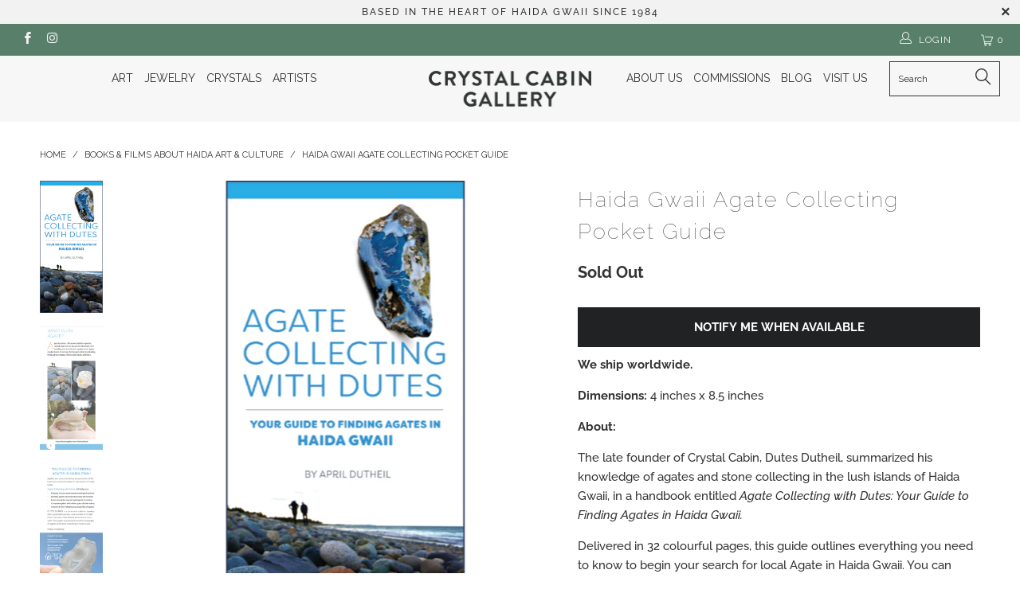

--- FILE ---
content_type: text/html; charset=utf-8
request_url: https://www.crystalcabingallery.com/collections/books/products/agate-collecting-with-dutes-your-guide-to-finding-agates-in-haida-gwaii
body_size: 44790
content:


 <!DOCTYPE html>
<!--[if lt IE 7 ]><html class="ie ie6" lang="en"> <![endif]-->
<!--[if IE 7 ]><html class="ie ie7" lang="en"> <![endif]-->
<!--[if IE 8 ]><html class="ie ie8" lang="en"> <![endif]-->
<!--[if IE 9 ]><html class="ie ie9" lang="en"> <![endif]-->
<!--[if (gte IE 10)|!(IE)]><!--><html lang="en"> <!--<![endif]--> <head> <meta name="seomaster" content="true"/><script type="application/ld+json">
        {
            "@context": "http://schema.org",
            "@type": "WebSite",
            "url": "https://www.crystalcabingallery.com",
            "potentialAction": {
                "@type": "SearchAction",
                "target": {
                    "@type": "EntryPoint",
                    "urlTemplate": "https://www.crystalcabingallery.com/search?q={query}"
                },
                "query-input": "required name=query"
                }
        }</script>
    
    
    
    <script type="application/ld+json">
            {
                "@context": "http://schema.org",
                "@type": "Product",
                "brand": {
                    "@type": "Brand",
                    "name": "Crystal Cabin"
                },
                "gtin8": "86564865",
                "productId": "86564865",
                "sku": "SQ4657742","description": "We ship worldwide. \nDimensions: ﻿4 inches x 8.5 inches\nAbout:\nThe late founder of Crystal Cabin, Dutes Dutheil, summarized his knowledge of agates and stone collecting in the lush islands of Haida Gwaii, in a handbook entitled Agate Collecting with Dutes: Your Guide to Finding Agates in Haida Gwaii.  \nDelivered in 32 colourful pages, this guide outlines everything you need to know to begin your search for local Agate in Haida Gwaii. You can expect to learn how to:\n\nPrepare for your next beach combing adventure\nIdentify agates and learn how they are formed\nLearn about the islands’ geological formation\nCompare agates with other types of chalcedony\nConnect to the metaphysical properties of agates\n\n“Over the past 30 years, Crystal Cabin has become a local institution and authority on island geology. I regularly receive questions about agates and much interest from the public on the topic of collecting beach stones. This guide is intended to enrich your agate collecting experience,” Dutes Dutheil.\nAgate, also known as banded chalcedony, is a form of microcrystalline quartz. Haida Gwaii’s 62 million-year-old geological history of volcanic lava flows has provided excellent conditions for the formation of agates and other stones found on these beaches. There are at least 10 varieties of agates in Haida Gwaii and many types of unbanded chalcedony, such as jasper, petrified wood, and sugar agates, which are discussed in this guide.\nAuthor:\nDutes Dutheil, the late founder of Crystal Cabin called Haida Gwaii home since 1970. He was a local mineral collector, lapidary artist, goldsmith jeweller, and entrepreneur. \nReviews:\n\"Dutes, just want to say how much I appreciate your book on agates. Long-overdue and a valuable resource in so many ways. Thank you for taking the time to share your wealth of knowledge. You are mighty.\" - Award-Winning Canadian Poet \u0026amp; Author, Susan Musgrave\n\"Picked up this little ditty from Crystal Cabin today....a MUST HAVE!...Even for the agate veterans.\" - Haida Gwaii resident\n\"The Joy of Beachcombing!\" - B.C. Beachcomber and Photographer\n\"Amazing guide for agate collectors, and loaded with lots of information on how agates are formed. A must for rockhounds.\" - Haida Gwaii resident",
                "url":"https:\/\/www.crystalcabingallery.com\/products\/agate-collecting-with-dutes-your-guide-to-finding-agates-in-haida-gwaii",
                "name": "Haida Gwaii Agate Collecting Pocket Guide","image": "https://www.crystalcabingallery.com/cdn/shop/products/Agate-collecting-haida-gwaii-beach-combing-2.png?v=1608173035",
                "weight": "0.03kg",
                "offers" : [
                    {
                        "@type" : "Offer" ,
                        "gtin8": "86564865",
                        "priceCurrency" : "CAD" ,
                        "priceValidUntil": "2026-01-30",
                        "price" : "18" ,
                        "availability" : "http://schema.org/OutOfStock" ,
                        "itemCondition": "http://schema.org/NewCondition",
                        "sku": "SQ4657742",
                        "url" : "https://www.crystalcabingallery.com/products/agate-collecting-with-dutes-your-guide-to-finding-agates-in-haida-gwaii?variant=42182586564865",
                        "seller" : {
                            "@type" : "Organization",
                            "name" : "Crystal Cabin Gallery"
                        }
                    }
                ]
            }</script> <script type="application/ld+json">
            {
                "@context": "http://schema.org",
                "@type": "BreadcrumbList",
                "itemListElement": [{
                    "@type": "ListItem",
                    "position": 1,
                    "item": {
                        "@type": "Website",
                        "@id": "https://www.crystalcabingallery.com",
                        "name": "Home"
                    }
                },{
                            "@type": "ListItem",
                            "position": 2,
                            "item": {
                                "@type": "CollectionPage",
                                "@id":  "https://www.crystalcabingallery.com/collections/books",
                                "name": "Books &amp; Films About Haida Art &amp; Culture"
                            }
                        },{
                        "@type": "ListItem",
                        "position": 3,
                        "item": {
                            "@type": "WebPage",
                            "@id": "https://www.crystalcabingallery.com/collections/books/products/agate-collecting-with-dutes-your-guide-to-finding-agates-in-haida-gwaii",
                            "name": "Haida Gwaii Agate Collecting Pocket Guide"
                        }
                    }]}</script> <meta charset="utf-8"> <meta http-equiv="cleartype" content="on"> <meta name="robots" content="index,follow"> <meta name="google-site-verification" content="iTKCkQwfcLdZzspTiWeSZI2_nX1yMz63Ja4AjCUXElE" /> <!-- Custom Fonts --> <!-- Stylesheets for Turbo 3.2.0 --> <link href="//www.crystalcabingallery.com/cdn/shop/t/27/assets/styles.scss.css?v=58723296816571043561767850472" rel="stylesheet" type="text/css" media="all" /> <script>
      /*! lazysizes - v3.0.0 */
      !function(a,b){var c=b(a,a.document);a.lazySizes=c,"object"==typeof module&&module.exports&&(module.exports=c)}(window,function(a,b){"use strict";if(b.getElementsByClassName){var c,d=b.documentElement,e=a.Date,f=a.HTMLPictureElement,g="addEventListener",h="getAttribute",i=a[g],j=a.setTimeout,k=a.requestAnimationFrame||j,l=a.requestIdleCallback,m=/^picture$/i,n=["load","error","lazyincluded","_lazyloaded"],o={},p=Array.prototype.forEach,q=function(a,b){return o[b]||(o[b]=new RegExp("(\\s|^)"+b+"(\\s|$)")),o[b].test(a[h]("class")||"")&&o[b]},r=function(a,b){q(a,b)||a.setAttribute("class",(a[h]("class")||"").trim()+" "+b)},s=function(a,b){var c;(c=q(a,b))&&a.setAttribute("class",(a[h]("class")||"").replace(c," "))},t=function(a,b,c){var d=c?g:"removeEventListener";c&&t(a,b),n.forEach(function(c){a[d](c,b)})},u=function(a,c,d,e,f){var g=b.createEvent("CustomEvent");return g.initCustomEvent(c,!e,!f,d||{}),a.dispatchEvent(g),g},v=function(b,d){var e;!f&&(e=a.picturefill||c.pf)?e({reevaluate:!0,elements:[b]}):d&&d.src&&(b.src=d.src)},w=function(a,b){return(getComputedStyle(a,null)||{})[b]},x=function(a,b,d){for(d=d||a.offsetWidth;d<c.minSize&&b&&!a._lazysizesWidth;)d=b.offsetWidth,b=b.parentNode;return d},y=function(){var a,c,d=[],e=[],f=d,g=function(){var b=f;for(f=d.length?e:d,a=!0,c=!1;b.length;)b.shift()();a=!1},h=function(d,e){a&&!e?d.apply(this,arguments):(f.push(d),c||(c=!0,(b.hidden?j:k)(g)))};return h._lsFlush=g,h}(),z=function(a,b){return b?function(){y(a)}:function(){var b=this,c=arguments;y(function(){a.apply(b,c)})}},A=function(a){var b,c=0,d=125,f=666,g=f,h=function(){b=!1,c=e.now(),a()},i=l?function(){l(h,{timeout:g}),g!==f&&(g=f)}:z(function(){j(h)},!0);return function(a){var f;(a=a===!0)&&(g=44),b||(b=!0,f=d-(e.now()-c),0>f&&(f=0),a||9>f&&l?i():j(i,f))}},B=function(a){var b,c,d=99,f=function(){b=null,a()},g=function(){var a=e.now()-c;d>a?j(g,d-a):(l||f)(f)};return function(){c=e.now(),b||(b=j(g,d))}},C=function(){var f,k,l,n,o,x,C,E,F,G,H,I,J,K,L,M=/^img$/i,N=/^iframe$/i,O="onscroll"in a&&!/glebot/.test(navigator.userAgent),P=0,Q=0,R=0,S=-1,T=function(a){R--,a&&a.target&&t(a.target,T),(!a||0>R||!a.target)&&(R=0)},U=function(a,c){var e,f=a,g="hidden"==w(b.body,"visibility")||"hidden"!=w(a,"visibility");for(F-=c,I+=c,G-=c,H+=c;g&&(f=f.offsetParent)&&f!=b.body&&f!=d;)g=(w(f,"opacity")||1)>0,g&&"visible"!=w(f,"overflow")&&(e=f.getBoundingClientRect(),g=H>e.left&&G<e.right&&I>e.top-1&&F<e.bottom+1);return g},V=function(){var a,e,g,i,j,m,n,p,q;if((o=c.loadMode)&&8>R&&(a=f.length)){e=0,S++,null==K&&("expand"in c||(c.expand=d.clientHeight>500&&d.clientWidth>500?500:370),J=c.expand,K=J*c.expFactor),K>Q&&1>R&&S>2&&o>2&&!b.hidden?(Q=K,S=0):Q=o>1&&S>1&&6>R?J:P;for(;a>e;e++)if(f[e]&&!f[e]._lazyRace)if(O)if((p=f[e][h]("data-expand"))&&(m=1*p)||(m=Q),q!==m&&(C=innerWidth+m*L,E=innerHeight+m,n=-1*m,q=m),g=f[e].getBoundingClientRect(),(I=g.bottom)>=n&&(F=g.top)<=E&&(H=g.right)>=n*L&&(G=g.left)<=C&&(I||H||G||F)&&(l&&3>R&&!p&&(3>o||4>S)||U(f[e],m))){if(ba(f[e]),j=!0,R>9)break}else!j&&l&&!i&&4>R&&4>S&&o>2&&(k[0]||c.preloadAfterLoad)&&(k[0]||!p&&(I||H||G||F||"auto"!=f[e][h](c.sizesAttr)))&&(i=k[0]||f[e]);else ba(f[e]);i&&!j&&ba(i)}},W=A(V),X=function(a){r(a.target,c.loadedClass),s(a.target,c.loadingClass),t(a.target,Z)},Y=z(X),Z=function(a){Y({target:a.target})},$=function(a,b){try{a.contentWindow.location.replace(b)}catch(c){a.src=b}},_=function(a){var b,d,e=a[h](c.srcsetAttr);(b=c.customMedia[a[h]("data-media")||a[h]("media")])&&a.setAttribute("media",b),e&&a.setAttribute("srcset",e),b&&(d=a.parentNode,d.insertBefore(a.cloneNode(),a),d.removeChild(a))},aa=z(function(a,b,d,e,f){var g,i,k,l,o,q;(o=u(a,"lazybeforeunveil",b)).defaultPrevented||(e&&(d?r(a,c.autosizesClass):a.setAttribute("sizes",e)),i=a[h](c.srcsetAttr),g=a[h](c.srcAttr),f&&(k=a.parentNode,l=k&&m.test(k.nodeName||"")),q=b.firesLoad||"src"in a&&(i||g||l),o={target:a},q&&(t(a,T,!0),clearTimeout(n),n=j(T,2500),r(a,c.loadingClass),t(a,Z,!0)),l&&p.call(k.getElementsByTagName("source"),_),i?a.setAttribute("srcset",i):g&&!l&&(N.test(a.nodeName)?$(a,g):a.src=g),(i||l)&&v(a,{src:g})),a._lazyRace&&delete a._lazyRace,s(a,c.lazyClass),y(function(){(!q||a.complete&&a.naturalWidth>1)&&(q?T(o):R--,X(o))},!0)}),ba=function(a){var b,d=M.test(a.nodeName),e=d&&(a[h](c.sizesAttr)||a[h]("sizes")),f="auto"==e;(!f&&l||!d||!a.src&&!a.srcset||a.complete||q(a,c.errorClass))&&(b=u(a,"lazyunveilread").detail,f&&D.updateElem(a,!0,a.offsetWidth),a._lazyRace=!0,R++,aa(a,b,f,e,d))},ca=function(){if(!l){if(e.now()-x<999)return void j(ca,999);var a=B(function(){c.loadMode=3,W()});l=!0,c.loadMode=3,W(),i("scroll",function(){3==c.loadMode&&(c.loadMode=2),a()},!0)}};return{_:function(){x=e.now(),f=b.getElementsByClassName(c.lazyClass),k=b.getElementsByClassName(c.lazyClass+" "+c.preloadClass),L=c.hFac,i("scroll",W,!0),i("resize",W,!0),a.MutationObserver?new MutationObserver(W).observe(d,{childList:!0,subtree:!0,attributes:!0}):(d[g]("DOMNodeInserted",W,!0),d[g]("DOMAttrModified",W,!0),setInterval(W,999)),i("hashchange",W,!0),["focus","mouseover","click","load","transitionend","animationend","webkitAnimationEnd"].forEach(function(a){b[g](a,W,!0)}),/d$|^c/.test(b.readyState)?ca():(i("load",ca),b[g]("DOMContentLoaded",W),j(ca,2e4)),f.length?(V(),y._lsFlush()):W()},checkElems:W,unveil:ba}}(),D=function(){var a,d=z(function(a,b,c,d){var e,f,g;if(a._lazysizesWidth=d,d+="px",a.setAttribute("sizes",d),m.test(b.nodeName||""))for(e=b.getElementsByTagName("source"),f=0,g=e.length;g>f;f++)e[f].setAttribute("sizes",d);c.detail.dataAttr||v(a,c.detail)}),e=function(a,b,c){var e,f=a.parentNode;f&&(c=x(a,f,c),e=u(a,"lazybeforesizes",{width:c,dataAttr:!!b}),e.defaultPrevented||(c=e.detail.width,c&&c!==a._lazysizesWidth&&d(a,f,e,c)))},f=function(){var b,c=a.length;if(c)for(b=0;c>b;b++)e(a[b])},g=B(f);return{_:function(){a=b.getElementsByClassName(c.autosizesClass),i("resize",g)},checkElems:g,updateElem:e}}(),E=function(){E.i||(E.i=!0,D._(),C._())};return function(){var b,d={lazyClass:"lazyload",loadedClass:"lazyloaded",loadingClass:"lazyloading",preloadClass:"lazypreload",errorClass:"lazyerror",autosizesClass:"lazyautosizes",srcAttr:"data-src",srcsetAttr:"data-srcset",sizesAttr:"data-sizes",minSize:40,customMedia:{},init:!0,expFactor:1.5,hFac:.8,loadMode:2};c=a.lazySizesConfig||a.lazysizesConfig||{};for(b in d)b in c||(c[b]=d[b]);a.lazySizesConfig=c,j(function(){c.init&&E()})}(),{cfg:c,autoSizer:D,loader:C,init:E,uP:v,aC:r,rC:s,hC:q,fire:u,gW:x,rAF:y}}});</script> <title>Agates in BC | Agate Beach Haida Gwaii - Crystal Cabin Gallery</title> <meta name="description" content="Discover Agates in BC with the Haida Gwaii Agate Collecting Pocket Guide. Explore Agate Beach Haida Gwaii at Crystal Cabin Gallery. Start your collection today!" />
    

    

<meta name="author" content="Crystal Cabin Gallery">
<meta property="og:url" content="https://www.crystalcabingallery.com/products/agate-collecting-with-dutes-your-guide-to-finding-agates-in-haida-gwaii">
<meta property="og:site_name" content="Crystal Cabin Gallery"> <meta property="og:type" content="product"> <meta property="og:title" content="Haida Gwaii Agate Collecting Pocket Guide"> <meta property="og:image" content="https://www.crystalcabingallery.com/cdn/shop/products/Agate-collecting-haida-gwaii-beach-combing-2_600x.png?v=1608173035"> <meta property="og:image:secure_url" content="https://www.crystalcabingallery.com/cdn/shop/products/Agate-collecting-haida-gwaii-beach-combing-2_600x.png?v=1608173035"> <meta property="og:image" content="https://www.crystalcabingallery.com/cdn/shop/products/Agate-collecting-haida-gwaii-beach-combing-3_600x.png?v=1608173035"> <meta property="og:image:secure_url" content="https://www.crystalcabingallery.com/cdn/shop/products/Agate-collecting-haida-gwaii-beach-combing-3_600x.png?v=1608173035"> <meta property="og:image" content="https://www.crystalcabingallery.com/cdn/shop/products/Agate-collecting-haida-gwaii-beach-combing-4_600x.png?v=1608173039"> <meta property="og:image:secure_url" content="https://www.crystalcabingallery.com/cdn/shop/products/Agate-collecting-haida-gwaii-beach-combing-4_600x.png?v=1608173039"> <meta property="og:price:amount" content="18.00"> <meta property="og:price:currency" content="CAD"> <meta property="og:description" content="Discover Agates in BC with the Haida Gwaii Agate Collecting Pocket Guide. Explore Agate Beach Haida Gwaii at Crystal Cabin Gallery. Start your collection today!">




<meta name="twitter:card" content="summary"> <meta name="twitter:title" content="Haida Gwaii Agate Collecting Pocket Guide"> <meta name="twitter:description" content="We ship worldwide.  Dimensions: ﻿4 inches x 8.5 inches About: The late founder of Crystal Cabin, Dutes Dutheil, summarized his knowledge of agates and stone collecting in the lush islands of Haida Gwaii, in a handbook entitled Agate Collecting with Dutes: Your Guide to Finding Agates in Haida Gwaii.   Delivered in 32 colourful pages, this guide outlines everything you need to know to begin your search for local Agate in Haida Gwaii. You can expect to learn how to: Prepare for your next beach combing adventure Identify agates and learn how they are formed Learn about the islands’ geological formation Compare agates with other types of chalcedony Connect to the metaphysical properties of agates “Over the past 30 years, Crystal Cabin has become a local institution and authority on island geology. I regularly receive questions about agates and much interest"> <meta name="twitter:image" content="https://www.crystalcabingallery.com/cdn/shop/products/Agate-collecting-haida-gwaii-beach-combing-2_240x.png?v=1608173035"> <meta name="twitter:image:width" content="240"> <meta name="twitter:image:height" content="240"> <!-- Mobile Specific Metas --> <meta name="HandheldFriendly" content="True"> <meta name="MobileOptimized" content="320"> <meta name="viewport" content="width=device-width,initial-scale=1"> <meta name="theme-color" content="#ffffff"> <link rel="shortcut icon" type="image/x-icon" href="//www.crystalcabingallery.com/cdn/shop/files/1crystal-cabin-logo-redesign-R2-2_32x32.png?v=1613788363"> <link rel="canonical" href="https://www.crystalcabingallery.com/products/agate-collecting-with-dutes-your-guide-to-finding-agates-in-haida-gwaii" /> <script>window.performance && window.performance.mark && window.performance.mark('shopify.content_for_header.start');</script><meta name="facebook-domain-verification" content="5bm34tc425msh2g35ivuy88cqjgaxw">
<meta name="facebook-domain-verification" content="5bm34tc425msh2g35ivuy88cqjgaxw">
<meta name="facebook-domain-verification" content="wqh8wvfm2beru5gnue5u3zpgo8a7ad">
<meta id="shopify-digital-wallet" name="shopify-digital-wallet" content="/30153310253/digital_wallets/dialog">
<meta name="shopify-checkout-api-token" content="2e4fa5f032fd16bf6e9fe7af935ded0e">
<meta id="in-context-paypal-metadata" data-shop-id="30153310253" data-venmo-supported="false" data-environment="production" data-locale="en_US" data-paypal-v4="true" data-currency="CAD">
<link rel="alternate" hreflang="x-default" href="https://www.crystalcabingallery.com/products/agate-collecting-with-dutes-your-guide-to-finding-agates-in-haida-gwaii">
<link rel="alternate" hreflang="en" href="https://www.crystalcabingallery.com/products/agate-collecting-with-dutes-your-guide-to-finding-agates-in-haida-gwaii">
<link rel="alternate" hreflang="en-CH" href="https://www.crystalcabingallery.com/en-ch/products/agate-collecting-with-dutes-your-guide-to-finding-agates-in-haida-gwaii">
<link rel="alternate" hreflang="en-US" href="https://www.crystalcabingallery.com/en-us/products/agate-collecting-with-dutes-your-guide-to-finding-agates-in-haida-gwaii">
<link rel="alternate" type="application/json+oembed" href="https://www.crystalcabingallery.com/products/agate-collecting-with-dutes-your-guide-to-finding-agates-in-haida-gwaii.oembed">
<script async="async" src="/checkouts/internal/preloads.js?locale=en-CA"></script>
<link rel="preconnect" href="https://shop.app" crossorigin="anonymous">
<script async="async" src="https://shop.app/checkouts/internal/preloads.js?locale=en-CA&shop_id=30153310253" crossorigin="anonymous"></script>
<script id="apple-pay-shop-capabilities" type="application/json">{"shopId":30153310253,"countryCode":"CA","currencyCode":"CAD","merchantCapabilities":["supports3DS"],"merchantId":"gid:\/\/shopify\/Shop\/30153310253","merchantName":"Crystal Cabin Gallery","requiredBillingContactFields":["postalAddress","email","phone"],"requiredShippingContactFields":["postalAddress","email","phone"],"shippingType":"shipping","supportedNetworks":["visa","masterCard","amex","discover","interac","jcb"],"total":{"type":"pending","label":"Crystal Cabin Gallery","amount":"1.00"},"shopifyPaymentsEnabled":true,"supportsSubscriptions":true}</script>
<script id="shopify-features" type="application/json">{"accessToken":"2e4fa5f032fd16bf6e9fe7af935ded0e","betas":["rich-media-storefront-analytics"],"domain":"www.crystalcabingallery.com","predictiveSearch":true,"shopId":30153310253,"locale":"en"}</script>
<script>var Shopify = Shopify || {};
Shopify.shop = "crystal-cabin.myshopify.com";
Shopify.locale = "en";
Shopify.currency = {"active":"CAD","rate":"1.0"};
Shopify.country = "CA";
Shopify.theme = {"name":"20251217_2","id":156637561089,"schema_name":"Exotic","schema_version":"3.2.0","theme_store_id":null,"role":"main"};
Shopify.theme.handle = "null";
Shopify.theme.style = {"id":null,"handle":null};
Shopify.cdnHost = "www.crystalcabingallery.com/cdn";
Shopify.routes = Shopify.routes || {};
Shopify.routes.root = "/";</script>
<script type="module">!function(o){(o.Shopify=o.Shopify||{}).modules=!0}(window);</script>
<script>!function(o){function n(){var o=[];function n(){o.push(Array.prototype.slice.apply(arguments))}return n.q=o,n}var t=o.Shopify=o.Shopify||{};t.loadFeatures=n(),t.autoloadFeatures=n()}(window);</script>
<script>
  window.ShopifyPay = window.ShopifyPay || {};
  window.ShopifyPay.apiHost = "shop.app\/pay";
  window.ShopifyPay.redirectState = null;
</script>
<script id="shop-js-analytics" type="application/json">{"pageType":"product"}</script>
<script defer="defer" async type="module" src="//www.crystalcabingallery.com/cdn/shopifycloud/shop-js/modules/v2/client.init-shop-cart-sync_BdyHc3Nr.en.esm.js"></script>
<script defer="defer" async type="module" src="//www.crystalcabingallery.com/cdn/shopifycloud/shop-js/modules/v2/chunk.common_Daul8nwZ.esm.js"></script>
<script type="module">
  await import("//www.crystalcabingallery.com/cdn/shopifycloud/shop-js/modules/v2/client.init-shop-cart-sync_BdyHc3Nr.en.esm.js");
await import("//www.crystalcabingallery.com/cdn/shopifycloud/shop-js/modules/v2/chunk.common_Daul8nwZ.esm.js");

  window.Shopify.SignInWithShop?.initShopCartSync?.({"fedCMEnabled":true,"windoidEnabled":true});

</script>
<script>
  window.Shopify = window.Shopify || {};
  if (!window.Shopify.featureAssets) window.Shopify.featureAssets = {};
  window.Shopify.featureAssets['shop-js'] = {"shop-cart-sync":["modules/v2/client.shop-cart-sync_QYOiDySF.en.esm.js","modules/v2/chunk.common_Daul8nwZ.esm.js"],"init-fed-cm":["modules/v2/client.init-fed-cm_DchLp9rc.en.esm.js","modules/v2/chunk.common_Daul8nwZ.esm.js"],"shop-button":["modules/v2/client.shop-button_OV7bAJc5.en.esm.js","modules/v2/chunk.common_Daul8nwZ.esm.js"],"init-windoid":["modules/v2/client.init-windoid_DwxFKQ8e.en.esm.js","modules/v2/chunk.common_Daul8nwZ.esm.js"],"shop-cash-offers":["modules/v2/client.shop-cash-offers_DWtL6Bq3.en.esm.js","modules/v2/chunk.common_Daul8nwZ.esm.js","modules/v2/chunk.modal_CQq8HTM6.esm.js"],"shop-toast-manager":["modules/v2/client.shop-toast-manager_CX9r1SjA.en.esm.js","modules/v2/chunk.common_Daul8nwZ.esm.js"],"init-shop-email-lookup-coordinator":["modules/v2/client.init-shop-email-lookup-coordinator_UhKnw74l.en.esm.js","modules/v2/chunk.common_Daul8nwZ.esm.js"],"pay-button":["modules/v2/client.pay-button_DzxNnLDY.en.esm.js","modules/v2/chunk.common_Daul8nwZ.esm.js"],"avatar":["modules/v2/client.avatar_BTnouDA3.en.esm.js"],"init-shop-cart-sync":["modules/v2/client.init-shop-cart-sync_BdyHc3Nr.en.esm.js","modules/v2/chunk.common_Daul8nwZ.esm.js"],"shop-login-button":["modules/v2/client.shop-login-button_D8B466_1.en.esm.js","modules/v2/chunk.common_Daul8nwZ.esm.js","modules/v2/chunk.modal_CQq8HTM6.esm.js"],"init-customer-accounts-sign-up":["modules/v2/client.init-customer-accounts-sign-up_C8fpPm4i.en.esm.js","modules/v2/client.shop-login-button_D8B466_1.en.esm.js","modules/v2/chunk.common_Daul8nwZ.esm.js","modules/v2/chunk.modal_CQq8HTM6.esm.js"],"init-shop-for-new-customer-accounts":["modules/v2/client.init-shop-for-new-customer-accounts_CVTO0Ztu.en.esm.js","modules/v2/client.shop-login-button_D8B466_1.en.esm.js","modules/v2/chunk.common_Daul8nwZ.esm.js","modules/v2/chunk.modal_CQq8HTM6.esm.js"],"init-customer-accounts":["modules/v2/client.init-customer-accounts_dRgKMfrE.en.esm.js","modules/v2/client.shop-login-button_D8B466_1.en.esm.js","modules/v2/chunk.common_Daul8nwZ.esm.js","modules/v2/chunk.modal_CQq8HTM6.esm.js"],"shop-follow-button":["modules/v2/client.shop-follow-button_CkZpjEct.en.esm.js","modules/v2/chunk.common_Daul8nwZ.esm.js","modules/v2/chunk.modal_CQq8HTM6.esm.js"],"lead-capture":["modules/v2/client.lead-capture_BntHBhfp.en.esm.js","modules/v2/chunk.common_Daul8nwZ.esm.js","modules/v2/chunk.modal_CQq8HTM6.esm.js"],"checkout-modal":["modules/v2/client.checkout-modal_CfxcYbTm.en.esm.js","modules/v2/chunk.common_Daul8nwZ.esm.js","modules/v2/chunk.modal_CQq8HTM6.esm.js"],"shop-login":["modules/v2/client.shop-login_Da4GZ2H6.en.esm.js","modules/v2/chunk.common_Daul8nwZ.esm.js","modules/v2/chunk.modal_CQq8HTM6.esm.js"],"payment-terms":["modules/v2/client.payment-terms_MV4M3zvL.en.esm.js","modules/v2/chunk.common_Daul8nwZ.esm.js","modules/v2/chunk.modal_CQq8HTM6.esm.js"]};
</script>
<script>(function() {
  var isLoaded = false;
  function asyncLoad() {
    if (isLoaded) return;
    isLoaded = true;
    var urls = ["https:\/\/easygdpr.b-cdn.net\/v\/1553540745\/gdpr.min.js?shop=crystal-cabin.myshopify.com","https:\/\/cdn-widgetsrepository.yotpo.com\/v1\/loader\/ioRv5LI8Ne7UkaknuZzH9O37gSZGqbph7AiEMtvI?shop=crystal-cabin.myshopify.com","https:\/\/chimpstatic.com\/mcjs-connected\/js\/users\/72c238cb48a375999a8c6c086\/f89a2da8b08e7f2031b7e8df5.js?shop=crystal-cabin.myshopify.com"];
    for (var i = 0; i <urls.length; i++) {
      var s = document.createElement('script');
      s.type = 'text/javascript';
      s.async = true;
      s.src = urls[i];
      var x = document.getElementsByTagName('script')[0];
      x.parentNode.insertBefore(s, x);
    }
  };
  if(window.attachEvent) {
    window.attachEvent('onload', asyncLoad);
  } else {
    window.addEventListener('load', asyncLoad, false);
  }
})();</script>
<script id="__st">var __st={"a":30153310253,"offset":-28800,"reqid":"17d56f30-4549-4c90-b608-435ec5f1cb8b-1768937781","pageurl":"www.crystalcabingallery.com\/collections\/books\/products\/agate-collecting-with-dutes-your-guide-to-finding-agates-in-haida-gwaii","u":"8ba92c8b9704","p":"product","rtyp":"product","rid":5479381041310};</script>
<script>window.ShopifyPaypalV4VisibilityTracking = true;</script>
<script id="captcha-bootstrap">!function(){'use strict';const t='contact',e='account',n='new_comment',o=[[t,t],['blogs',n],['comments',n],[t,'customer']],c=[[e,'customer_login'],[e,'guest_login'],[e,'recover_customer_password'],[e,'create_customer']],r=t=>t.map((([t,e])=>`form[action*='/${t}']:not([data-nocaptcha='true']) input[name='form_type'][value='${e}']`)).join(','),a=t=>()=>t?[...document.querySelectorAll(t)].map((t=>t.form)):[];function s(){const t=[...o],e=r(t);return a(e)}const i='password',u='form_key',d=['recaptcha-v3-token','g-recaptcha-response','h-captcha-response',i],f=()=>{try{return window.sessionStorage}catch{return}},m='__shopify_v',_=t=>t.elements[u];function p(t,e,n=!1){try{const o=window.sessionStorage,c=JSON.parse(o.getItem(e)),{data:r}=function(t){const{data:e,action:n}=t;return t[m]||n?{data:e,action:n}:{data:t,action:n}}(c);for(const[e,n]of Object.entries(r))t.elements[e]&&(t.elements[e].value=n);n&&o.removeItem(e)}catch(o){console.error('form repopulation failed',{error:o})}}const l='form_type',E='cptcha';function T(t){t.dataset[E]=!0}const w=window,h=w.document,L='Shopify',v='ce_forms',y='captcha';let A=!1;((t,e)=>{const n=(g='f06e6c50-85a8-45c8-87d0-21a2b65856fe',I='https://cdn.shopify.com/shopifycloud/storefront-forms-hcaptcha/ce_storefront_forms_captcha_hcaptcha.v1.5.2.iife.js',D={infoText:'Protected by hCaptcha',privacyText:'Privacy',termsText:'Terms'},(t,e,n)=>{const o=w[L][v],c=o.bindForm;if(c)return c(t,g,e,D).then(n);var r;o.q.push([[t,g,e,D],n]),r=I,A||(h.body.append(Object.assign(h.createElement('script'),{id:'captcha-provider',async:!0,src:r})),A=!0)});var g,I,D;w[L]=w[L]||{},w[L][v]=w[L][v]||{},w[L][v].q=[],w[L][y]=w[L][y]||{},w[L][y].protect=function(t,e){n(t,void 0,e),T(t)},Object.freeze(w[L][y]),function(t,e,n,w,h,L){const[v,y,A,g]=function(t,e,n){const i=e?o:[],u=t?c:[],d=[...i,...u],f=r(d),m=r(i),_=r(d.filter((([t,e])=>n.includes(e))));return[a(f),a(m),a(_),s()]}(w,h,L),I=t=>{const e=t.target;return e instanceof HTMLFormElement?e:e&&e.form},D=t=>v().includes(t);t.addEventListener('submit',(t=>{const e=I(t);if(!e)return;const n=D(e)&&!e.dataset.hcaptchaBound&&!e.dataset.recaptchaBound,o=_(e),c=g().includes(e)&&(!o||!o.value);(n||c)&&t.preventDefault(),c&&!n&&(function(t){try{if(!f())return;!function(t){const e=f();if(!e)return;const n=_(t);if(!n)return;const o=n.value;o&&e.removeItem(o)}(t);const e=Array.from(Array(32),(()=>Math.random().toString(36)[2])).join('');!function(t,e){_(t)||t.append(Object.assign(document.createElement('input'),{type:'hidden',name:u})),t.elements[u].value=e}(t,e),function(t,e){const n=f();if(!n)return;const o=[...t.querySelectorAll(`input[type='${i}']`)].map((({name:t})=>t)),c=[...d,...o],r={};for(const[a,s]of new FormData(t).entries())c.includes(a)||(r[a]=s);n.setItem(e,JSON.stringify({[m]:1,action:t.action,data:r}))}(t,e)}catch(e){console.error('failed to persist form',e)}}(e),e.submit())}));const S=(t,e)=>{t&&!t.dataset[E]&&(n(t,e.some((e=>e===t))),T(t))};for(const o of['focusin','change'])t.addEventListener(o,(t=>{const e=I(t);D(e)&&S(e,y())}));const B=e.get('form_key'),M=e.get(l),P=B&&M;t.addEventListener('DOMContentLoaded',(()=>{const t=y();if(P)for(const e of t)e.elements[l].value===M&&p(e,B);[...new Set([...A(),...v().filter((t=>'true'===t.dataset.shopifyCaptcha))])].forEach((e=>S(e,t)))}))}(h,new URLSearchParams(w.location.search),n,t,e,['guest_login'])})(!0,!0)}();</script>
<script integrity="sha256-4kQ18oKyAcykRKYeNunJcIwy7WH5gtpwJnB7kiuLZ1E=" data-source-attribution="shopify.loadfeatures" defer="defer" src="//www.crystalcabingallery.com/cdn/shopifycloud/storefront/assets/storefront/load_feature-a0a9edcb.js" crossorigin="anonymous"></script>
<script crossorigin="anonymous" defer="defer" src="//www.crystalcabingallery.com/cdn/shopifycloud/storefront/assets/shopify_pay/storefront-65b4c6d7.js?v=20250812"></script>
<script data-source-attribution="shopify.dynamic_checkout.dynamic.init">var Shopify=Shopify||{};Shopify.PaymentButton=Shopify.PaymentButton||{isStorefrontPortableWallets:!0,init:function(){window.Shopify.PaymentButton.init=function(){};var t=document.createElement("script");t.src="https://www.crystalcabingallery.com/cdn/shopifycloud/portable-wallets/latest/portable-wallets.en.js",t.type="module",document.head.appendChild(t)}};
</script>
<script data-source-attribution="shopify.dynamic_checkout.buyer_consent">
  function portableWalletsHideBuyerConsent(e){var t=document.getElementById("shopify-buyer-consent"),n=document.getElementById("shopify-subscription-policy-button");t&&n&&(t.classList.add("hidden"),t.setAttribute("aria-hidden","true"),n.removeEventListener("click",e))}function portableWalletsShowBuyerConsent(e){var t=document.getElementById("shopify-buyer-consent"),n=document.getElementById("shopify-subscription-policy-button");t&&n&&(t.classList.remove("hidden"),t.removeAttribute("aria-hidden"),n.addEventListener("click",e))}window.Shopify?.PaymentButton&&(window.Shopify.PaymentButton.hideBuyerConsent=portableWalletsHideBuyerConsent,window.Shopify.PaymentButton.showBuyerConsent=portableWalletsShowBuyerConsent);
</script>
<script data-source-attribution="shopify.dynamic_checkout.cart.bootstrap">document.addEventListener("DOMContentLoaded",(function(){function t(){return document.querySelector("shopify-accelerated-checkout-cart, shopify-accelerated-checkout")}if(t())Shopify.PaymentButton.init();else{new MutationObserver((function(e,n){t()&&(Shopify.PaymentButton.init(),n.disconnect())})).observe(document.body,{childList:!0,subtree:!0})}}));
</script>
<script id='scb4127' type='text/javascript' async='' src='https://www.crystalcabingallery.com/cdn/shopifycloud/privacy-banner/storefront-banner.js'></script><link id="shopify-accelerated-checkout-styles" rel="stylesheet" media="screen" href="https://www.crystalcabingallery.com/cdn/shopifycloud/portable-wallets/latest/accelerated-checkout-backwards-compat.css" crossorigin="anonymous">
<style id="shopify-accelerated-checkout-cart">
        #shopify-buyer-consent {
  margin-top: 1em;
  display: inline-block;
  width: 100%;
}

#shopify-buyer-consent.hidden {
  display: none;
}

#shopify-subscription-policy-button {
  background: none;
  border: none;
  padding: 0;
  text-decoration: underline;
  font-size: inherit;
  cursor: pointer;
}

#shopify-subscription-policy-button::before {
  box-shadow: none;
}

      </style>

<script>window.performance && window.performance.mark && window.performance.mark('shopify.content_for_header.end');</script>


<!-- Automatic redirect to homepage --> <!-- Global site tag (gtag.js) - Google Analytics -->
<script async src="https://www.googletagmanager.com/gtag/js?id=UA-166368038-1"></script>
<script>
  window.dataLayer = window.dataLayer || [];
  function gtag(){dataLayer.push(arguments);}
  gtag('js', new Date());

  gtag('config', 'UA-166368038-1');
</script> <script type="text/javascript">
      try {
        window.EasyGdprSettings = "{\"cookie_banner\":true,\"cookie_banner_cookiename\":\"\",\"cookie_banner_settings\":{\"button_color\":{\"hexcode\":\"#a89348\",\"opacity\":1},\"button_text_color\":{\"opacity\":1,\"hexcode\":\"#ffffff\"},\"dismiss_button_text\":\"Accept Cookies\",\"banner_color\":{\"opacity\":1,\"hexcode\":\"#ffffff\"},\"font_family\":\"#auto\",\"langmodes\":{\"dismiss_button_text\":\"#custom\"},\"pp_url\":\"https:\/\/crystalcabingallery.com\/pages\/privacy-policy\",\"banner_text_color\":{\"opacity\":1,\"hexcode\":\"#000000\"},\"show_cookie_icon\":false},\"current_theme\":\"other\",\"custom_button_position\":\"\",\"eg_display\":[\"login\",\"account\"],\"enabled\":true,\"texts\":{}}";
      } catch (error) {}</script> <!-- Hotjar Tracking Code for https://www.crystalcabingallery.com/ -->
<script>
    (function(h,o,t,j,a,r){
        h.hj=h.hj||function(){(h.hj.q=h.hj.q||[]).push(arguments)};
        h._hjSettings={hjid:1588396,hjsv:6};
        a=o.getElementsByTagName('head')[0];
        r=o.createElement('script');r.async=1;
        r.src=t+h._hjSettings.hjid+j+h._hjSettings.hjsv;
        a.appendChild(r);
    })(window,document,'https://static.hotjar.com/c/hotjar-','.js?sv=');
</script>
    
<!-- BEGIN app block: shopify://apps/powerful-form-builder/blocks/app-embed/e4bcb1eb-35b2-42e6-bc37-bfe0e1542c9d --><script type="text/javascript" hs-ignore data-cookieconsent="ignore">
  var Globo = Globo || {};
  var globoFormbuilderRecaptchaInit = function(){};
  var globoFormbuilderHcaptchaInit = function(){};
  window.Globo.FormBuilder = window.Globo.FormBuilder || {};
  window.Globo.FormBuilder.shop = {"configuration":{"money_format":"${{amount}}"},"pricing":{"features":{"bulkOrderForm":true,"cartForm":true,"fileUpload":30,"removeCopyright":true,"restrictedEmailDomains":false,"metrics":true}},"settings":{"copyright":"Powered by <a href=\"https://globosoftware.net\" target=\"_blank\">Globo</a> <a href=\"https://apps.shopify.com/form-builder-contact-form\" target=\"_blank\">Form</a>","hideWaterMark":false,"reCaptcha":{"recaptchaType":"v2","siteKey":false,"languageCode":"en"},"hCaptcha":{"siteKey":false},"scrollTop":false,"customCssCode":"","customCssEnabled":false,"additionalColumns":[]},"encryption_form_id":1,"url":"https://app.powerfulform.com/","CDN_URL":"https://dxo9oalx9qc1s.cloudfront.net","app_id":"1783207"};

  if(window.Globo.FormBuilder.shop.settings.customCssEnabled && window.Globo.FormBuilder.shop.settings.customCssCode){
    const customStyle = document.createElement('style');
    customStyle.type = 'text/css';
    customStyle.innerHTML = window.Globo.FormBuilder.shop.settings.customCssCode;
    document.head.appendChild(customStyle);
  }

  window.Globo.FormBuilder.forms = [];
    
      
      
      
      window.Globo.FormBuilder.forms[82345] = {"82345":{"elements":[{"id":"group-1","type":"group","label":"Page 1","description":"","elements":[{"id":"text-1","type":"text","label":{"en":"First Name","vi":"Your Name"},"placeholder":{"en":"First Name","vi":"Your Name"},"description":null,"hideLabel":false,"required":true,"columnWidth":50},{"id":"text","type":"text","label":{"en":"Last Name","vi":"Your Name"},"placeholder":{"en":"Last Name","vi":"Your Name"},"description":null,"hideLabel":false,"required":false,"columnWidth":50,"conditionalField":false},{"id":"email","type":"email","label":"Email","placeholder":"Email","description":null,"hideLabel":false,"required":true,"columnWidth":50,"conditionalField":false,"displayType":"show","displayRules":[{"field":"","relation":"equal","condition":""}]},{"id":"phone-1","type":"phone","label":{"en":"Phone","vi":"Phone"},"placeholder":"","description":"","validatePhone":false,"onlyShowFlag":false,"defaultCountryCode":"auto","limitCharacters":false,"characters":100,"hideLabel":false,"keepPositionLabel":false,"columnWidth":50,"displayType":"show","displayDisjunctive":false,"conditionalField":false,"required":true,"displayRules":[{"field":"","relation":"equal","condition":""}]},{"id":"textarea","type":"textarea","label":"Message","placeholder":"Message","description":null,"hideLabel":false,"required":true,"columnWidth":100,"conditionalField":false},{"id":"acceptTerms-1","type":"acceptTerms","label":{"en":"Join our newsletter to be the first to hear about exclusive launches, limited offers, and behind-the-scenes updates!"},"rawOption":"Yes","defaultSelected":true,"description":{"en":""},"columnWidth":100,"displayType":"show","displayDisjunctive":false,"conditionalField":false,"displayRules":[{"field":"","relation":"equal","condition":""}]}]}],"errorMessage":{"required":"{{ label | capitalize }} is required","minSelections":"Please choose at least {{ min_selections }} options","maxSelections":"Please choose at maximum of {{ max_selections }} options","exactlySelections":"Please choose exactly {{ exact_selections }} options","invalid":"Invalid","invalidName":"Invalid name","invalidEmail":"Email address is invalid","restrictedEmailDomain":"This email domain is restricted","invalidURL":"Invalid url","invalidPhone":"Invalid phone","invalidNumber":"Invalid number","invalidPassword":"Invalid password","confirmPasswordNotMatch":"Confirmed password doesn't match","customerAlreadyExists":"Customer already exists","keyAlreadyExists":"Data already exists","fileSizeLimit":"File size limit","fileNotAllowed":"File not allowed","requiredCaptcha":"Required captcha","requiredProducts":"Please select product","limitQuantity":"The number of products left in stock has been exceeded","shopifyInvalidPhone":"phone - Enter a valid phone number to use this delivery method","shopifyPhoneHasAlready":"phone - Phone has already been taken","shopifyInvalidProvice":"addresses.province - is not valid","otherError":"Something went wrong, please try again"},"appearance":{"layout":"boxed","width":600,"style":"material_filled","mainColor":"rgba(46,78,73,1)","floatingIcon":"\u003csvg aria-hidden=\"true\" focusable=\"false\" data-prefix=\"far\" data-icon=\"envelope\" class=\"svg-inline--fa fa-envelope fa-w-16\" role=\"img\" xmlns=\"http:\/\/www.w3.org\/2000\/svg\" viewBox=\"0 0 512 512\"\u003e\u003cpath fill=\"currentColor\" d=\"M464 64H48C21.49 64 0 85.49 0 112v288c0 26.51 21.49 48 48 48h416c26.51 0 48-21.49 48-48V112c0-26.51-21.49-48-48-48zm0 48v40.805c-22.422 18.259-58.168 46.651-134.587 106.49-16.841 13.247-50.201 45.072-73.413 44.701-23.208.375-56.579-31.459-73.413-44.701C106.18 199.465 70.425 171.067 48 152.805V112h416zM48 400V214.398c22.914 18.251 55.409 43.862 104.938 82.646 21.857 17.205 60.134 55.186 103.062 54.955 42.717.231 80.509-37.199 103.053-54.947 49.528-38.783 82.032-64.401 104.947-82.653V400H48z\"\u003e\u003c\/path\u003e\u003c\/svg\u003e","floatingText":null,"displayOnAllPage":false,"formType":"normalForm","background":"color","backgroundColor":"#fff","descriptionColor":"#6c757d","headingColor":"#000","labelColor":"#1c1c1c","optionColor":"#000","paragraphBackground":"#fff","paragraphColor":"#000","theme_design":true,"font":{"family":"Almarai","variant":"regular"},"colorScheme":{"solidButton":{"red":168,"green":147,"blue":72},"solidButtonLabel":{"red":255,"green":255,"blue":255},"text":{"red":28,"green":28,"blue":28},"outlineButton":{"red":236,"green":239,"blue":239},"background":{"red":236,"green":239,"blue":239}},"imageLayout":"none"},"afterSubmit":{"action":"redirectToPage","title":{"en":"Thank you for getting in touch!"},"message":{"en":"\u003cp\u003eWe appreciate you reaching out to us and will respond as soon as possible.\u003c\/p\u003e"},"redirectUrl":{"en":"https:\/\/www.crystalcabingallery.com\/pages\/general-thank-you"}},"footer":{"description":{"en":"\u003cp\u003e\u003cbr\u003e\u003c\/p\u003e"},"previousText":"Previous","nextText":"Next","submitText":{"en":"Submit"},"submitFullWidth":true,"submitAlignment":"left"},"header":{"active":true,"title":{"en":"We are here to help!"},"description":{"en":"\u003cp class=\"ql-align-center\"\u003eContact us using the form below and we'll get back to you shortly.\u003c\/p\u003e"},"headerAlignment":"center"},"isStepByStepForm":true,"publish":{"requiredLogin":false,"requiredLoginMessage":"Please \u003ca href='\/account\/login' title='login'\u003elogin\u003c\/a\u003e to continue"},"reCaptcha":{"enable":false},"html":"\n\u003cdiv class=\"globo-form boxed-form globo-form-id-82345 \" data-locale=\"en\" \u003e\n\n\u003cstyle\u003e\n\n\n    \n        \n        @import url('https:\/\/fonts.googleapis.com\/css?family=Almarai:ital,wght@0,400');\n    \n\n    :root .globo-form-app[data-id=\"82345\"]{\n        \n        --gfb-color-solidButton: 168,147,72;\n        --gfb-color-solidButtonColor: rgb(var(--gfb-color-solidButton));\n        --gfb-color-solidButtonLabel: 255,255,255;\n        --gfb-color-solidButtonLabelColor: rgb(var(--gfb-color-solidButtonLabel));\n        --gfb-color-text: 28,28,28;\n        --gfb-color-textColor: rgb(var(--gfb-color-text));\n        --gfb-color-outlineButton: 236,239,239;\n        --gfb-color-outlineButtonColor: rgb(var(--gfb-color-outlineButton));\n        --gfb-color-background: 236,239,239;\n        --gfb-color-backgroundColor: rgb(var(--gfb-color-background));\n        \n        --gfb-main-color: rgba(46,78,73,1);\n        --gfb-primary-color: var(--gfb-color-solidButtonColor, var(--gfb-main-color));\n        --gfb-primary-text-color: var(--gfb-color-solidButtonLabelColor, #FFF);\n        --gfb-form-width: 600px;\n        --gfb-font-family: inherit;\n        --gfb-font-style: inherit;\n        --gfb--image: 40%;\n        --gfb-image-ratio-draft: var(--gfb--image);\n        --gfb-image-ratio: var(--gfb-image-ratio-draft);\n        \n        \n        --gfb-font-family: \"Almarai\";\n        --gfb-font-weight: normal;\n        --gfb-font-style: normal;\n        \n        --gfb-bg-temp-color: #FFF;\n        --gfb-bg-position: ;\n        \n            --gfb-bg-temp-color: #fff;\n        \n        --gfb-bg-color: var(--gfb-color-backgroundColor, var(--gfb-bg-temp-color));\n        \n    }\n    \n.globo-form-id-82345 .globo-form-app{\n    max-width: 600px;\n    width: -webkit-fill-available;\n    \n    background-color: var(--gfb-bg-color);\n    \n    \n}\n\n.globo-form-id-82345 .globo-form-app .globo-heading{\n    color: var(--gfb-color-textColor, #000)\n}\n\n\n.globo-form-id-82345 .globo-form-app .header {\n    text-align:center;\n}\n\n\n.globo-form-id-82345 .globo-form-app .globo-description,\n.globo-form-id-82345 .globo-form-app .header .globo-description{\n    --gfb-color-description: rgba(var(--gfb-color-text), 0.8);\n    color: var(--gfb-color-description, #6c757d);\n}\n.globo-form-id-82345 .globo-form-app .globo-label,\n.globo-form-id-82345 .globo-form-app .globo-form-control label.globo-label,\n.globo-form-id-82345 .globo-form-app .globo-form-control label.globo-label span.label-content{\n    color: var(--gfb-color-textColor, #1c1c1c);\n    text-align: left;\n}\n.globo-form-id-82345 .globo-form-app .globo-label.globo-position-label{\n    height: 20px !important;\n}\n.globo-form-id-82345 .globo-form-app .globo-form-control .help-text.globo-description,\n.globo-form-id-82345 .globo-form-app .globo-form-control span.globo-description{\n    --gfb-color-description: rgba(var(--gfb-color-text), 0.8);\n    color: var(--gfb-color-description, #6c757d);\n}\n.globo-form-id-82345 .globo-form-app .globo-form-control .checkbox-wrapper .globo-option,\n.globo-form-id-82345 .globo-form-app .globo-form-control .radio-wrapper .globo-option\n{\n    color: var(--gfb-color-textColor, #1c1c1c);\n}\n.globo-form-id-82345 .globo-form-app .footer,\n.globo-form-id-82345 .globo-form-app .gfb__footer{\n    text-align:left;\n}\n.globo-form-id-82345 .globo-form-app .footer button,\n.globo-form-id-82345 .globo-form-app .gfb__footer button{\n    border:1px solid var(--gfb-primary-color);\n    \n        width:100%;\n    \n}\n.globo-form-id-82345 .globo-form-app .footer button.submit,\n.globo-form-id-82345 .globo-form-app .gfb__footer button.submit\n.globo-form-id-82345 .globo-form-app .footer button.checkout,\n.globo-form-id-82345 .globo-form-app .gfb__footer button.checkout,\n.globo-form-id-82345 .globo-form-app .footer button.action.loading .spinner,\n.globo-form-id-82345 .globo-form-app .gfb__footer button.action.loading .spinner{\n    background-color: var(--gfb-primary-color);\n    color : #ffffff;\n}\n.globo-form-id-82345 .globo-form-app .globo-form-control .star-rating\u003efieldset:not(:checked)\u003elabel:before {\n    content: url('data:image\/svg+xml; utf8, \u003csvg aria-hidden=\"true\" focusable=\"false\" data-prefix=\"far\" data-icon=\"star\" class=\"svg-inline--fa fa-star fa-w-18\" role=\"img\" xmlns=\"http:\/\/www.w3.org\/2000\/svg\" viewBox=\"0 0 576 512\"\u003e\u003cpath fill=\"rgba(46,78,73,1)\" d=\"M528.1 171.5L382 150.2 316.7 17.8c-11.7-23.6-45.6-23.9-57.4 0L194 150.2 47.9 171.5c-26.2 3.8-36.7 36.1-17.7 54.6l105.7 103-25 145.5c-4.5 26.3 23.2 46 46.4 33.7L288 439.6l130.7 68.7c23.2 12.2 50.9-7.4 46.4-33.7l-25-145.5 105.7-103c19-18.5 8.5-50.8-17.7-54.6zM388.6 312.3l23.7 138.4L288 385.4l-124.3 65.3 23.7-138.4-100.6-98 139-20.2 62.2-126 62.2 126 139 20.2-100.6 98z\"\u003e\u003c\/path\u003e\u003c\/svg\u003e');\n}\n.globo-form-id-82345 .globo-form-app .globo-form-control .star-rating\u003efieldset\u003einput:checked ~ label:before {\n    content: url('data:image\/svg+xml; utf8, \u003csvg aria-hidden=\"true\" focusable=\"false\" data-prefix=\"fas\" data-icon=\"star\" class=\"svg-inline--fa fa-star fa-w-18\" role=\"img\" xmlns=\"http:\/\/www.w3.org\/2000\/svg\" viewBox=\"0 0 576 512\"\u003e\u003cpath fill=\"rgba(46,78,73,1)\" d=\"M259.3 17.8L194 150.2 47.9 171.5c-26.2 3.8-36.7 36.1-17.7 54.6l105.7 103-25 145.5c-4.5 26.3 23.2 46 46.4 33.7L288 439.6l130.7 68.7c23.2 12.2 50.9-7.4 46.4-33.7l-25-145.5 105.7-103c19-18.5 8.5-50.8-17.7-54.6L382 150.2 316.7 17.8c-11.7-23.6-45.6-23.9-57.4 0z\"\u003e\u003c\/path\u003e\u003c\/svg\u003e');\n}\n.globo-form-id-82345 .globo-form-app .globo-form-control .star-rating\u003efieldset:not(:checked)\u003elabel:hover:before,\n.globo-form-id-82345 .globo-form-app .globo-form-control .star-rating\u003efieldset:not(:checked)\u003elabel:hover ~ label:before{\n    content : url('data:image\/svg+xml; utf8, \u003csvg aria-hidden=\"true\" focusable=\"false\" data-prefix=\"fas\" data-icon=\"star\" class=\"svg-inline--fa fa-star fa-w-18\" role=\"img\" xmlns=\"http:\/\/www.w3.org\/2000\/svg\" viewBox=\"0 0 576 512\"\u003e\u003cpath fill=\"rgba(46,78,73,1)\" d=\"M259.3 17.8L194 150.2 47.9 171.5c-26.2 3.8-36.7 36.1-17.7 54.6l105.7 103-25 145.5c-4.5 26.3 23.2 46 46.4 33.7L288 439.6l130.7 68.7c23.2 12.2 50.9-7.4 46.4-33.7l-25-145.5 105.7-103c19-18.5 8.5-50.8-17.7-54.6L382 150.2 316.7 17.8c-11.7-23.6-45.6-23.9-57.4 0z\"\u003e\u003c\/path\u003e\u003c\/svg\u003e')\n}\n.globo-form-id-82345 .globo-form-app .globo-form-control .checkbox-wrapper .checkbox-input:checked ~ .checkbox-label:before {\n    border-color: var(--gfb-primary-color);\n    box-shadow: 0 4px 6px rgba(50,50,93,0.11), 0 1px 3px rgba(0,0,0,0.08);\n    background-color: var(--gfb-primary-color);\n}\n.globo-form-id-82345 .globo-form-app .step.-completed .step__number,\n.globo-form-id-82345 .globo-form-app .line.-progress,\n.globo-form-id-82345 .globo-form-app .line.-start{\n    background-color: var(--gfb-primary-color);\n}\n.globo-form-id-82345 .globo-form-app .checkmark__check,\n.globo-form-id-82345 .globo-form-app .checkmark__circle{\n    stroke: var(--gfb-primary-color);\n}\n.globo-form-id-82345 .floating-button{\n    background-color: var(--gfb-primary-color);\n}\n.globo-form-id-82345 .globo-form-app .globo-form-control .checkbox-wrapper .checkbox-input ~ .checkbox-label:before,\n.globo-form-app .globo-form-control .radio-wrapper .radio-input ~ .radio-label:after{\n    border-color : var(--gfb-primary-color);\n}\n.globo-form-id-82345 .flatpickr-day.selected, \n.globo-form-id-82345 .flatpickr-day.startRange, \n.globo-form-id-82345 .flatpickr-day.endRange, \n.globo-form-id-82345 .flatpickr-day.selected.inRange, \n.globo-form-id-82345 .flatpickr-day.startRange.inRange, \n.globo-form-id-82345 .flatpickr-day.endRange.inRange, \n.globo-form-id-82345 .flatpickr-day.selected:focus, \n.globo-form-id-82345 .flatpickr-day.startRange:focus, \n.globo-form-id-82345 .flatpickr-day.endRange:focus, \n.globo-form-id-82345 .flatpickr-day.selected:hover, \n.globo-form-id-82345 .flatpickr-day.startRange:hover, \n.globo-form-id-82345 .flatpickr-day.endRange:hover, \n.globo-form-id-82345 .flatpickr-day.selected.prevMonthDay, \n.globo-form-id-82345 .flatpickr-day.startRange.prevMonthDay, \n.globo-form-id-82345 .flatpickr-day.endRange.prevMonthDay, \n.globo-form-id-82345 .flatpickr-day.selected.nextMonthDay, \n.globo-form-id-82345 .flatpickr-day.startRange.nextMonthDay, \n.globo-form-id-82345 .flatpickr-day.endRange.nextMonthDay {\n    background: var(--gfb-primary-color);\n    border-color: var(--gfb-primary-color);\n}\n.globo-form-id-82345 .globo-paragraph {\n    background: #fff;\n    color: var(--gfb-color-textColor, #000);\n    width: 100%!important;\n}\n\n[dir=\"rtl\"] .globo-form-app .header .title,\n[dir=\"rtl\"] .globo-form-app .header .description,\n[dir=\"rtl\"] .globo-form-id-82345 .globo-form-app .globo-heading,\n[dir=\"rtl\"] .globo-form-id-82345 .globo-form-app .globo-label,\n[dir=\"rtl\"] .globo-form-id-82345 .globo-form-app .globo-form-control label.globo-label,\n[dir=\"rtl\"] .globo-form-id-82345 .globo-form-app .globo-form-control label.globo-label span.label-content{\n    text-align: right;\n}\n\n[dir=\"rtl\"] .globo-form-app .line {\n    left: unset;\n    right: 50%;\n}\n\n[dir=\"rtl\"] .globo-form-id-82345 .globo-form-app .line.-start {\n    left: unset;    \n    right: 0%;\n}\n\n\u003c\/style\u003e\n\n\n\n\n\u003cdiv class=\"globo-form-app boxed-layout gfb-style-material_filled  gfb-font-size-medium\" data-id=82345\u003e\n    \n    \u003cdiv class=\"header dismiss hidden\" onclick=\"Globo.FormBuilder.closeModalForm(this)\"\u003e\n        \u003csvg width=20 height=20 viewBox=\"0 0 20 20\" class=\"\" focusable=\"false\" aria-hidden=\"true\"\u003e\u003cpath d=\"M11.414 10l4.293-4.293a.999.999 0 1 0-1.414-1.414L10 8.586 5.707 4.293a.999.999 0 1 0-1.414 1.414L8.586 10l-4.293 4.293a.999.999 0 1 0 1.414 1.414L10 11.414l4.293 4.293a.997.997 0 0 0 1.414 0 .999.999 0 0 0 0-1.414L11.414 10z\" fill-rule=\"evenodd\"\u003e\u003c\/path\u003e\u003c\/svg\u003e\n    \u003c\/div\u003e\n    \u003cform class=\"g-container\" novalidate action=\"https:\/\/app.powerfulform.com\/api\/front\/form\/82345\/send\" method=\"POST\" enctype=\"multipart\/form-data\" data-id=82345\u003e\n        \n            \n            \u003cdiv class=\"header\" data-path=\"header\"\u003e\n                \u003ch3 class=\"title globo-heading\"\u003eWe are here to help!\u003c\/h3\u003e\n                \n                \u003cdiv class=\"description globo-description\"\u003e\u003cp class=\"ql-align-center\"\u003eContact us using the form below and we'll get back to you shortly.\u003c\/p\u003e\u003c\/div\u003e\n                \n            \u003c\/div\u003e\n            \n        \n        \n            \u003cdiv class=\"globo-formbuilder-wizard\" data-id=82345\u003e\n                \u003cdiv class=\"wizard__content\"\u003e\n                    \u003cheader class=\"wizard__header\"\u003e\n                        \u003cdiv class=\"wizard__steps\"\u003e\n                        \u003cnav class=\"steps hidden\"\u003e\n                            \n                            \n                                \n                            \n                            \n                                \n                                    \n                                    \n                                    \n                                    \n                                    \u003cdiv class=\"step last \" data-element-id=\"group-1\"  data-step=\"0\" \u003e\n                                        \u003cdiv class=\"step__content\"\u003e\n                                            \u003cp class=\"step__number\"\u003e\u003c\/p\u003e\n                                            \u003csvg class=\"checkmark\" xmlns=\"http:\/\/www.w3.org\/2000\/svg\" width=52 height=52 viewBox=\"0 0 52 52\"\u003e\n                                                \u003ccircle class=\"checkmark__circle\" cx=\"26\" cy=\"26\" r=\"25\" fill=\"none\"\/\u003e\n                                                \u003cpath class=\"checkmark__check\" fill=\"none\" d=\"M14.1 27.2l7.1 7.2 16.7-16.8\"\/\u003e\n                                            \u003c\/svg\u003e\n                                            \u003cdiv class=\"lines\"\u003e\n                                                \n                                                    \u003cdiv class=\"line -start\"\u003e\u003c\/div\u003e\n                                                \n                                                \u003cdiv class=\"line -background\"\u003e\n                                                \u003c\/div\u003e\n                                                \u003cdiv class=\"line -progress\"\u003e\n                                                \u003c\/div\u003e\n                                            \u003c\/div\u003e  \n                                        \u003c\/div\u003e\n                                    \u003c\/div\u003e\n                                \n                            \n                        \u003c\/nav\u003e\n                        \u003c\/div\u003e\n                    \u003c\/header\u003e\n                    \u003cdiv class=\"panels\"\u003e\n                        \n                            \n                            \n                            \n                            \n                                \u003cdiv class=\"panel \" data-element-id=\"group-1\" data-id=82345  data-step=\"0\" style=\"padding-top:0\"\u003e\n                                    \n                                            \n                                                \n                                                    \n\n\n\n\n\n\n\n\n\n\n\n\n\n\n\n\n    \n\n\n\n\n\n\n\n\n\n\n\u003cdiv class=\"globo-form-control layout-2-column \"  data-type='text' data-element-id='text-1'\u003e\n    \n    \n\n\n    \n        \n\u003clabel for=\"82345-text-1\" class=\"material_filled-label globo-label gfb__label-v2 \" data-label=\"First Name\"\u003e\n    \u003cspan class=\"label-content\" data-label=\"First Name\"\u003eFirst Name\u003c\/span\u003e\n    \n        \u003cspan class=\"text-danger text-smaller\"\u003e *\u003c\/span\u003e\n    \n\u003c\/label\u003e\n\n    \n\n    \u003cdiv class=\"globo-form-input\"\u003e\n        \n        \n        \u003cinput type=\"text\"  data-type=\"text\" class=\"material_filled-input\" id=\"82345-text-1\" name=\"text-1\" placeholder=\"First Name\" presence  \u003e\n    \u003c\/div\u003e\n    \n        \u003csmall class=\"help-text globo-description\"\u003e\u003c\/small\u003e\n    \n    \u003csmall class=\"messages\" id=\"82345-text-1-error\"\u003e\u003c\/small\u003e\n\u003c\/div\u003e\n\n\n\n\n                                                \n                                            \n                                                \n                                                    \n\n\n\n\n\n\n\n\n\n\n\n\n\n\n\n\n    \n\n\n\n\n\n\n\n\n\n\n\u003cdiv class=\"globo-form-control layout-2-column \"  data-type='text' data-element-id='text'\u003e\n    \n    \n\n\n    \n        \n\u003clabel for=\"82345-text\" class=\"material_filled-label globo-label gfb__label-v2 \" data-label=\"Last Name\"\u003e\n    \u003cspan class=\"label-content\" data-label=\"Last Name\"\u003eLast Name\u003c\/span\u003e\n    \n        \u003cspan\u003e\u003c\/span\u003e\n    \n\u003c\/label\u003e\n\n    \n\n    \u003cdiv class=\"globo-form-input\"\u003e\n        \n        \n        \u003cinput type=\"text\"  data-type=\"text\" class=\"material_filled-input\" id=\"82345-text\" name=\"text\" placeholder=\"Last Name\"   \u003e\n    \u003c\/div\u003e\n    \n        \u003csmall class=\"help-text globo-description\"\u003e\u003c\/small\u003e\n    \n    \u003csmall class=\"messages\" id=\"82345-text-error\"\u003e\u003c\/small\u003e\n\u003c\/div\u003e\n\n\n\n\n                                                \n                                            \n                                                \n                                                    \n\n\n\n\n\n\n\n\n\n\n\n\n\n\n\n\n    \n\n\n\n\n\n\n\n\n\n\n\u003cdiv class=\"globo-form-control layout-2-column \"  data-type='email' data-element-id='email'\u003e\n    \n    \n\n\n    \n        \n\u003clabel for=\"82345-email\" class=\"material_filled-label globo-label gfb__label-v2 \" data-label=\"Email\"\u003e\n    \u003cspan class=\"label-content\" data-label=\"Email\"\u003eEmail\u003c\/span\u003e\n    \n        \u003cspan class=\"text-danger text-smaller\"\u003e *\u003c\/span\u003e\n    \n\u003c\/label\u003e\n\n    \n\n    \u003cdiv class=\"globo-form-input\"\u003e\n        \n        \n        \u003cinput type=\"text\"  data-type=\"email\" class=\"material_filled-input\" id=\"82345-email\" name=\"email\" placeholder=\"Email\" presence  \u003e\n    \u003c\/div\u003e\n    \n        \u003csmall class=\"help-text globo-description\"\u003e\u003c\/small\u003e\n    \n    \u003csmall class=\"messages\" id=\"82345-email-error\"\u003e\u003c\/small\u003e\n\u003c\/div\u003e\n\n\n\n                                                \n                                            \n                                                \n                                                    \n\n\n\n\n\n\n\n\n\n\n\n\n\n\n\n\n    \n\n\n\n\n\n\n\n\n\n\n\u003cdiv class=\"globo-form-control layout-2-column \"  data-type='phone' data-element-id='phone-1' \u003e\n    \n    \n\n\n    \n        \n\u003clabel for=\"82345-phone-1\" class=\"material_filled-label globo-label gfb__label-v2 \" data-label=\"Phone\"\u003e\n    \u003cspan class=\"label-content\" data-label=\"Phone\"\u003ePhone\u003c\/span\u003e\n    \n        \u003cspan class=\"text-danger text-smaller\"\u003e *\u003c\/span\u003e\n    \n\u003c\/label\u003e\n\n    \n\n    \u003cdiv class=\"globo-form-input gfb__phone-placeholder\" input-placeholder=\"\"\u003e\n        \n        \n        \n        \n        \u003cinput type=\"text\"  data-type=\"phone\" class=\"material_filled-input\" id=\"82345-phone-1\" name=\"phone-1\" placeholder=\"\" presence    default-country-code=\"auto\"\u003e\n    \u003c\/div\u003e\n    \n    \u003csmall class=\"messages\" id=\"82345-phone-1-error\"\u003e\u003c\/small\u003e\n\u003c\/div\u003e\n\n\n\n                                                \n                                            \n                                                \n                                                    \n\n\n\n\n\n\n\n\n\n\n\n\n\n\n\n\n    \n\n\n\n\n\n\n\n\n\n\n\u003cdiv class=\"globo-form-control layout-1-column \"  data-type='textarea' data-element-id='textarea'\u003e\n    \n    \n\n\n    \n        \n\u003clabel for=\"82345-textarea\" class=\"material_filled-label globo-label gfb__label-v2 \" data-label=\"Message\"\u003e\n    \u003cspan class=\"label-content\" data-label=\"Message\"\u003eMessage\u003c\/span\u003e\n    \n        \u003cspan class=\"text-danger text-smaller\"\u003e *\u003c\/span\u003e\n    \n\u003c\/label\u003e\n\n    \n\n    \u003cdiv class=\"globo-form-input\"\u003e\n        \n        \u003ctextarea id=\"82345-textarea\"  data-type=\"textarea\" class=\"material_filled-input\" rows=\"3\" name=\"textarea\" placeholder=\"Message\" presence  \u003e\u003c\/textarea\u003e\n    \u003c\/div\u003e\n    \n        \u003csmall class=\"help-text globo-description\"\u003e\u003c\/small\u003e\n    \n    \u003csmall class=\"messages\" id=\"82345-textarea-error\"\u003e\u003c\/small\u003e\n\u003c\/div\u003e\n\n\n\n                                                \n                                            \n                                                \n                                                    \n\n\n\n\n\n\n\n\n\n\n\n\n\n\n\n\n    \n\n\n\n\n\n\n\n\n\n\n\u003cdiv class=\"globo-form-control layout-1-column \"  data-type='acceptTerms' data-element-id='acceptTerms-1' data-default-value=\"true\"\u003e\n    \n\n\n    \u003cdiv class=\"globo-form-input\"\u003e\n        \u003cdiv class=\"flex-wrap\"\u003e\n            \u003cdiv class=\"globo-list-control\"\u003e\n                \u003cdiv class=\"checkbox-wrapper\"\u003e\n                    \u003cinput  class=\"checkbox-input\" id=\"82345-acceptTerms-1\" type=\"checkbox\" data-type=\"acceptTerms\" name=\"acceptTerms-1[]\"  value=\"Yes\" checked\u003e\n                    \u003clabel tabindex=\"0\" class=\"checkbox-label globo-option\" for=\"82345-acceptTerms-1\" data-label=\"Join our newsletter to be the first to hear about exclusive launches, limited offers, and behind-the-scenes updates!\"\u003e\u003cspan class=\"label-content\" data-label=\"Join our newsletter to be the first to hear about exclusive launches, limited offers, and behind-the-scenes updates!\"\u003eJoin our newsletter to be the first to hear about exclusive launches, limited offers, and behind-the-scenes updates!\u003c\/span\u003e\u003c\/label\u003e\n                    \n                    \u003csmall class=\"messages\" id=\"82345-acceptTerms-1-error\"\u003e\u003c\/small\u003e\n                \u003c\/div\u003e\n            \u003c\/div\u003e\n        \u003c\/div\u003e\n    \u003c\/div\u003e\n    \n        \u003csmall class=\"help-text globo-description\"\u003e\u003c\/small\u003e\n    \n\u003c\/div\u003e\n\n\n\n\n                                                \n                                            \n                                        \n                                    \n                                    \n                                        \n                                        \n                                    \n                                \u003c\/div\u003e\n                            \n                        \n                    \u003c\/div\u003e\n                    \u003cdiv class=\"message error\" data-other-error=\"Something went wrong, please try again\"\u003e\n                        \u003cdiv class=\"content\"\u003e\u003c\/div\u003e\n                        \u003cdiv class=\"dismiss\" onclick=\"Globo.FormBuilder.dismiss(this)\"\u003e\n                            \u003csvg width=20 height=20 viewBox=\"0 0 20 20\" class=\"\" focusable=\"false\" aria-hidden=\"true\"\u003e\u003cpath d=\"M11.414 10l4.293-4.293a.999.999 0 1 0-1.414-1.414L10 8.586 5.707 4.293a.999.999 0 1 0-1.414 1.414L8.586 10l-4.293 4.293a.999.999 0 1 0 1.414 1.414L10 11.414l4.293 4.293a.997.997 0 0 0 1.414 0 .999.999 0 0 0 0-1.414L11.414 10z\" fill-rule=\"evenodd\"\u003e\u003c\/path\u003e\u003c\/svg\u003e\n                        \u003c\/div\u003e\n                    \u003c\/div\u003e\n                    \n                        \n                    \n                    \u003cdiv class=\"gfb__footer wizard__footer\" data-path=\"footer\" \u003e\n                        \n                            \n                            \u003cdiv class=\"description globo-description\"\u003e\u003cp\u003e\u003cbr\u003e\u003c\/p\u003e\u003c\/div\u003e\n                            \n                        \n                        \u003cbutton type=\"button\" class=\"action previous hidden material_filled-button\"\u003ePrevious\u003c\/button\u003e\n                        \u003cbutton type=\"button\" class=\"action next submit material_filled-button\" data-submitting-text=\"\" data-submit-text='\u003cspan class=\"spinner\"\u003e\u003c\/span\u003eSubmit' data-next-text=\"Next\" \u003e\u003cspan class=\"spinner\"\u003e\u003c\/span\u003eNext\u003c\/button\u003e\n                        \n                        \u003cp class=\"wizard__congrats-message\"\u003e\u003c\/p\u003e\n                    \u003c\/div\u003e\n                \u003c\/div\u003e\n            \u003c\/div\u003e\n        \n        \u003cinput type=\"hidden\" value=\"\" name=\"customer[id]\"\u003e\n        \u003cinput type=\"hidden\" value=\"\" name=\"customer[email]\"\u003e\n        \u003cinput type=\"hidden\" value=\"\" name=\"customer[name]\"\u003e\n        \u003cinput type=\"hidden\" value=\"\" name=\"page[title]\"\u003e\n        \u003cinput type=\"hidden\" value=\"\" name=\"page[href]\"\u003e\n        \u003cinput type=\"hidden\" value=\"\" name=\"_keyLabel\"\u003e\n    \u003c\/form\u003e\n    \n\u003c\/div\u003e\n\n\u003c\/div\u003e\n"}}[82345];
      
    
      
      
      
      window.Globo.FormBuilder.forms[119266] = {"119266":{"elements":[{"id":"group-1","type":"group","label":"Page 1","description":"","elements":[{"id":"text-1","type":"text","label":{"en":"First Name","vi":"Your Name"},"placeholder":{"en":"First Name","vi":"Your Name"},"description":null,"hideLabel":false,"required":true,"columnWidth":50},{"id":"text","type":"text","label":{"en":"Last Name","vi":"Your Name"},"placeholder":{"en":"Last Name","vi":"Your Name"},"description":null,"hideLabel":false,"required":false,"columnWidth":50,"conditionalField":false},{"id":"email","type":"email","label":"Email","placeholder":"Email","description":null,"hideLabel":false,"required":true,"columnWidth":50,"conditionalField":false,"displayType":"show","displayRules":[{"field":"","relation":"equal","condition":""}]},{"id":"phone-1","type":"phone","label":{"en":"Phone","vi":"Phone"},"placeholder":"","description":"","validatePhone":false,"onlyShowFlag":false,"defaultCountryCode":"auto","limitCharacters":false,"characters":100,"hideLabel":false,"keepPositionLabel":false,"columnWidth":50,"displayType":"show","displayDisjunctive":false,"conditionalField":false,"required":true,"displayRules":[{"field":"","relation":"equal","condition":""}]},{"id":"textarea","type":"textarea","label":{"en":"Share a brief description of the project."},"placeholder":"Message","description":null,"hideLabel":false,"required":true,"columnWidth":100,"conditionalField":false},{"id":"text-4","type":"text","label":{"en":"Budget: Custom works begin at $800 CDN. "},"placeholder":"","description":"","limitCharacters":false,"characters":100,"hideLabel":false,"keepPositionLabel":false,"columnWidth":100,"displayType":"show","displayDisjunctive":false,"conditionalField":false},{"id":"text-2","type":"text","label":{"en":"Do you have a required completion date?"},"placeholder":"","description":"","limitCharacters":false,"characters":100,"hideLabel":false,"keepPositionLabel":false,"columnWidth":100,"displayType":"show","displayDisjunctive":false,"conditionalField":false},{"id":"text-3","type":"text","label":{"en":"Do you know your ring size (if applicable)."},"placeholder":"","description":"","limitCharacters":false,"characters":100,"hideLabel":false,"keepPositionLabel":false,"columnWidth":100,"displayType":"show","displayDisjunctive":false,"conditionalField":false},{"id":"acceptTerms-1","type":"acceptTerms","label":{"en":"Join our newsletter to be the first to hear about exclusive launches, limited offers, and behind-the-scenes updates!"},"rawOption":"Yes","defaultSelected":true,"description":{"en":""},"columnWidth":100,"displayType":"show","displayDisjunctive":false,"conditionalField":false,"displayRules":[{"field":"","relation":"equal","condition":""}]}]}],"errorMessage":{"required":"{{ label | capitalize }} is required","minSelections":"Please choose at least {{ min_selections }} options","maxSelections":"Please choose at maximum of {{ max_selections }} options","exactlySelections":"Please choose exactly {{ exact_selections }} options","invalid":"Invalid","invalidName":"Invalid name","invalidEmail":"Email address is invalid","restrictedEmailDomain":"This email domain is restricted","invalidURL":"Invalid url","invalidPhone":"Invalid phone","invalidNumber":"Invalid number","invalidPassword":"Invalid password","confirmPasswordNotMatch":"Confirmed password doesn't match","customerAlreadyExists":"Customer already exists","keyAlreadyExists":"Data already exists","fileSizeLimit":"File size limit","fileNotAllowed":"File not allowed","requiredCaptcha":"Required captcha","requiredProducts":"Please select product","limitQuantity":"The number of products left in stock has been exceeded","shopifyInvalidPhone":"phone - Enter a valid phone number to use this delivery method","shopifyPhoneHasAlready":"phone - Phone has already been taken","shopifyInvalidProvice":"addresses.province - is not valid","otherError":"Something went wrong, please try again"},"appearance":{"layout":"boxed","width":600,"style":"material_filled","mainColor":"rgba(46,78,73,1)","floatingIcon":"\u003csvg aria-hidden=\"true\" focusable=\"false\" data-prefix=\"far\" data-icon=\"envelope\" class=\"svg-inline--fa fa-envelope fa-w-16\" role=\"img\" xmlns=\"http:\/\/www.w3.org\/2000\/svg\" viewBox=\"0 0 512 512\"\u003e\u003cpath fill=\"currentColor\" d=\"M464 64H48C21.49 64 0 85.49 0 112v288c0 26.51 21.49 48 48 48h416c26.51 0 48-21.49 48-48V112c0-26.51-21.49-48-48-48zm0 48v40.805c-22.422 18.259-58.168 46.651-134.587 106.49-16.841 13.247-50.201 45.072-73.413 44.701-23.208.375-56.579-31.459-73.413-44.701C106.18 199.465 70.425 171.067 48 152.805V112h416zM48 400V214.398c22.914 18.251 55.409 43.862 104.938 82.646 21.857 17.205 60.134 55.186 103.062 54.955 42.717.231 80.509-37.199 103.053-54.947 49.528-38.783 82.032-64.401 104.947-82.653V400H48z\"\u003e\u003c\/path\u003e\u003c\/svg\u003e","floatingText":null,"displayOnAllPage":false,"formType":"normalForm","background":"color","backgroundColor":"#fff","descriptionColor":"#6c757d","headingColor":"#000","labelColor":"#1c1c1c","optionColor":"#000","paragraphBackground":"#fff","paragraphColor":"#000","theme_design":true,"font":{"family":"Almarai","variant":"regular"},"colorScheme":{"solidButton":{"red":168,"green":147,"blue":72},"solidButtonLabel":{"red":255,"green":255,"blue":255},"text":{"red":28,"green":28,"blue":28},"outlineButton":{"red":236,"green":239,"blue":239},"background":{"red":236,"green":239,"blue":239}},"imageLayout":"none"},"afterSubmit":{"action":"redirectToPage","title":{"en":"Thank you for getting in touch!"},"message":{"en":"\u003cp\u003eWe appreciate you reaching out to us and will respond as soon as possible.\u003c\/p\u003e"},"redirectUrl":{"en":"https:\/\/www.crystalcabingallery.com\/pages\/custom-thank-you"}},"footer":{"description":{"en":"\u003cp\u003e\u003cbr\u003e\u003c\/p\u003e"},"previousText":"Previous","nextText":"Next","submitText":{"en":"Submit"},"submitFullWidth":true,"submitAlignment":"left"},"header":{"active":true,"title":{"en":"Tell us about your project."},"description":{"en":"\u003cp class=\"ql-align-center\"\u003e\u003cspan style=\"color: rgb(51, 51, 51);\"\u003eWe look forward to making your vision a reality.\u003c\/span\u003e\u003c\/p\u003e"},"headerAlignment":"center"},"isStepByStepForm":true,"publish":{"requiredLogin":false,"requiredLoginMessage":"Please \u003ca href='\/account\/login' title='login'\u003elogin\u003c\/a\u003e to continue"},"reCaptcha":{"enable":false},"html":"\n\u003cdiv class=\"globo-form boxed-form globo-form-id-119266 \" data-locale=\"en\" \u003e\n\n\u003cstyle\u003e\n\n\n    \n        \n        @import url('https:\/\/fonts.googleapis.com\/css?family=Almarai:ital,wght@0,400');\n    \n\n    :root .globo-form-app[data-id=\"119266\"]{\n        \n        --gfb-color-solidButton: 168,147,72;\n        --gfb-color-solidButtonColor: rgb(var(--gfb-color-solidButton));\n        --gfb-color-solidButtonLabel: 255,255,255;\n        --gfb-color-solidButtonLabelColor: rgb(var(--gfb-color-solidButtonLabel));\n        --gfb-color-text: 28,28,28;\n        --gfb-color-textColor: rgb(var(--gfb-color-text));\n        --gfb-color-outlineButton: 236,239,239;\n        --gfb-color-outlineButtonColor: rgb(var(--gfb-color-outlineButton));\n        --gfb-color-background: 236,239,239;\n        --gfb-color-backgroundColor: rgb(var(--gfb-color-background));\n        \n        --gfb-main-color: rgba(46,78,73,1);\n        --gfb-primary-color: var(--gfb-color-solidButtonColor, var(--gfb-main-color));\n        --gfb-primary-text-color: var(--gfb-color-solidButtonLabelColor, #FFF);\n        --gfb-form-width: 600px;\n        --gfb-font-family: inherit;\n        --gfb-font-style: inherit;\n        --gfb--image: 40%;\n        --gfb-image-ratio-draft: var(--gfb--image);\n        --gfb-image-ratio: var(--gfb-image-ratio-draft);\n        \n        \n        --gfb-font-family: \"Almarai\";\n        --gfb-font-weight: normal;\n        --gfb-font-style: normal;\n        \n        --gfb-bg-temp-color: #FFF;\n        --gfb-bg-position: ;\n        \n            --gfb-bg-temp-color: #fff;\n        \n        --gfb-bg-color: var(--gfb-color-backgroundColor, var(--gfb-bg-temp-color));\n        \n    }\n    \n.globo-form-id-119266 .globo-form-app{\n    max-width: 600px;\n    width: -webkit-fill-available;\n    \n    background-color: var(--gfb-bg-color);\n    \n    \n}\n\n.globo-form-id-119266 .globo-form-app .globo-heading{\n    color: var(--gfb-color-textColor, #000)\n}\n\n\n.globo-form-id-119266 .globo-form-app .header {\n    text-align:center;\n}\n\n\n.globo-form-id-119266 .globo-form-app .globo-description,\n.globo-form-id-119266 .globo-form-app .header .globo-description{\n    --gfb-color-description: rgba(var(--gfb-color-text), 0.8);\n    color: var(--gfb-color-description, #6c757d);\n}\n.globo-form-id-119266 .globo-form-app .globo-label,\n.globo-form-id-119266 .globo-form-app .globo-form-control label.globo-label,\n.globo-form-id-119266 .globo-form-app .globo-form-control label.globo-label span.label-content{\n    color: var(--gfb-color-textColor, #1c1c1c);\n    text-align: left;\n}\n.globo-form-id-119266 .globo-form-app .globo-label.globo-position-label{\n    height: 20px !important;\n}\n.globo-form-id-119266 .globo-form-app .globo-form-control .help-text.globo-description,\n.globo-form-id-119266 .globo-form-app .globo-form-control span.globo-description{\n    --gfb-color-description: rgba(var(--gfb-color-text), 0.8);\n    color: var(--gfb-color-description, #6c757d);\n}\n.globo-form-id-119266 .globo-form-app .globo-form-control .checkbox-wrapper .globo-option,\n.globo-form-id-119266 .globo-form-app .globo-form-control .radio-wrapper .globo-option\n{\n    color: var(--gfb-color-textColor, #1c1c1c);\n}\n.globo-form-id-119266 .globo-form-app .footer,\n.globo-form-id-119266 .globo-form-app .gfb__footer{\n    text-align:left;\n}\n.globo-form-id-119266 .globo-form-app .footer button,\n.globo-form-id-119266 .globo-form-app .gfb__footer button{\n    border:1px solid var(--gfb-primary-color);\n    \n        width:100%;\n    \n}\n.globo-form-id-119266 .globo-form-app .footer button.submit,\n.globo-form-id-119266 .globo-form-app .gfb__footer button.submit\n.globo-form-id-119266 .globo-form-app .footer button.checkout,\n.globo-form-id-119266 .globo-form-app .gfb__footer button.checkout,\n.globo-form-id-119266 .globo-form-app .footer button.action.loading .spinner,\n.globo-form-id-119266 .globo-form-app .gfb__footer button.action.loading .spinner{\n    background-color: var(--gfb-primary-color);\n    color : #ffffff;\n}\n.globo-form-id-119266 .globo-form-app .globo-form-control .star-rating\u003efieldset:not(:checked)\u003elabel:before {\n    content: url('data:image\/svg+xml; utf8, \u003csvg aria-hidden=\"true\" focusable=\"false\" data-prefix=\"far\" data-icon=\"star\" class=\"svg-inline--fa fa-star fa-w-18\" role=\"img\" xmlns=\"http:\/\/www.w3.org\/2000\/svg\" viewBox=\"0 0 576 512\"\u003e\u003cpath fill=\"rgba(46,78,73,1)\" d=\"M528.1 171.5L382 150.2 316.7 17.8c-11.7-23.6-45.6-23.9-57.4 0L194 150.2 47.9 171.5c-26.2 3.8-36.7 36.1-17.7 54.6l105.7 103-25 145.5c-4.5 26.3 23.2 46 46.4 33.7L288 439.6l130.7 68.7c23.2 12.2 50.9-7.4 46.4-33.7l-25-145.5 105.7-103c19-18.5 8.5-50.8-17.7-54.6zM388.6 312.3l23.7 138.4L288 385.4l-124.3 65.3 23.7-138.4-100.6-98 139-20.2 62.2-126 62.2 126 139 20.2-100.6 98z\"\u003e\u003c\/path\u003e\u003c\/svg\u003e');\n}\n.globo-form-id-119266 .globo-form-app .globo-form-control .star-rating\u003efieldset\u003einput:checked ~ label:before {\n    content: url('data:image\/svg+xml; utf8, \u003csvg aria-hidden=\"true\" focusable=\"false\" data-prefix=\"fas\" data-icon=\"star\" class=\"svg-inline--fa fa-star fa-w-18\" role=\"img\" xmlns=\"http:\/\/www.w3.org\/2000\/svg\" viewBox=\"0 0 576 512\"\u003e\u003cpath fill=\"rgba(46,78,73,1)\" d=\"M259.3 17.8L194 150.2 47.9 171.5c-26.2 3.8-36.7 36.1-17.7 54.6l105.7 103-25 145.5c-4.5 26.3 23.2 46 46.4 33.7L288 439.6l130.7 68.7c23.2 12.2 50.9-7.4 46.4-33.7l-25-145.5 105.7-103c19-18.5 8.5-50.8-17.7-54.6L382 150.2 316.7 17.8c-11.7-23.6-45.6-23.9-57.4 0z\"\u003e\u003c\/path\u003e\u003c\/svg\u003e');\n}\n.globo-form-id-119266 .globo-form-app .globo-form-control .star-rating\u003efieldset:not(:checked)\u003elabel:hover:before,\n.globo-form-id-119266 .globo-form-app .globo-form-control .star-rating\u003efieldset:not(:checked)\u003elabel:hover ~ label:before{\n    content : url('data:image\/svg+xml; utf8, \u003csvg aria-hidden=\"true\" focusable=\"false\" data-prefix=\"fas\" data-icon=\"star\" class=\"svg-inline--fa fa-star fa-w-18\" role=\"img\" xmlns=\"http:\/\/www.w3.org\/2000\/svg\" viewBox=\"0 0 576 512\"\u003e\u003cpath fill=\"rgba(46,78,73,1)\" d=\"M259.3 17.8L194 150.2 47.9 171.5c-26.2 3.8-36.7 36.1-17.7 54.6l105.7 103-25 145.5c-4.5 26.3 23.2 46 46.4 33.7L288 439.6l130.7 68.7c23.2 12.2 50.9-7.4 46.4-33.7l-25-145.5 105.7-103c19-18.5 8.5-50.8-17.7-54.6L382 150.2 316.7 17.8c-11.7-23.6-45.6-23.9-57.4 0z\"\u003e\u003c\/path\u003e\u003c\/svg\u003e')\n}\n.globo-form-id-119266 .globo-form-app .globo-form-control .checkbox-wrapper .checkbox-input:checked ~ .checkbox-label:before {\n    border-color: var(--gfb-primary-color);\n    box-shadow: 0 4px 6px rgba(50,50,93,0.11), 0 1px 3px rgba(0,0,0,0.08);\n    background-color: var(--gfb-primary-color);\n}\n.globo-form-id-119266 .globo-form-app .step.-completed .step__number,\n.globo-form-id-119266 .globo-form-app .line.-progress,\n.globo-form-id-119266 .globo-form-app .line.-start{\n    background-color: var(--gfb-primary-color);\n}\n.globo-form-id-119266 .globo-form-app .checkmark__check,\n.globo-form-id-119266 .globo-form-app .checkmark__circle{\n    stroke: var(--gfb-primary-color);\n}\n.globo-form-id-119266 .floating-button{\n    background-color: var(--gfb-primary-color);\n}\n.globo-form-id-119266 .globo-form-app .globo-form-control .checkbox-wrapper .checkbox-input ~ .checkbox-label:before,\n.globo-form-app .globo-form-control .radio-wrapper .radio-input ~ .radio-label:after{\n    border-color : var(--gfb-primary-color);\n}\n.globo-form-id-119266 .flatpickr-day.selected, \n.globo-form-id-119266 .flatpickr-day.startRange, \n.globo-form-id-119266 .flatpickr-day.endRange, \n.globo-form-id-119266 .flatpickr-day.selected.inRange, \n.globo-form-id-119266 .flatpickr-day.startRange.inRange, \n.globo-form-id-119266 .flatpickr-day.endRange.inRange, \n.globo-form-id-119266 .flatpickr-day.selected:focus, \n.globo-form-id-119266 .flatpickr-day.startRange:focus, \n.globo-form-id-119266 .flatpickr-day.endRange:focus, \n.globo-form-id-119266 .flatpickr-day.selected:hover, \n.globo-form-id-119266 .flatpickr-day.startRange:hover, \n.globo-form-id-119266 .flatpickr-day.endRange:hover, \n.globo-form-id-119266 .flatpickr-day.selected.prevMonthDay, \n.globo-form-id-119266 .flatpickr-day.startRange.prevMonthDay, \n.globo-form-id-119266 .flatpickr-day.endRange.prevMonthDay, \n.globo-form-id-119266 .flatpickr-day.selected.nextMonthDay, \n.globo-form-id-119266 .flatpickr-day.startRange.nextMonthDay, \n.globo-form-id-119266 .flatpickr-day.endRange.nextMonthDay {\n    background: var(--gfb-primary-color);\n    border-color: var(--gfb-primary-color);\n}\n.globo-form-id-119266 .globo-paragraph {\n    background: #fff;\n    color: var(--gfb-color-textColor, #000);\n    width: 100%!important;\n}\n\n[dir=\"rtl\"] .globo-form-app .header .title,\n[dir=\"rtl\"] .globo-form-app .header .description,\n[dir=\"rtl\"] .globo-form-id-119266 .globo-form-app .globo-heading,\n[dir=\"rtl\"] .globo-form-id-119266 .globo-form-app .globo-label,\n[dir=\"rtl\"] .globo-form-id-119266 .globo-form-app .globo-form-control label.globo-label,\n[dir=\"rtl\"] .globo-form-id-119266 .globo-form-app .globo-form-control label.globo-label span.label-content{\n    text-align: right;\n}\n\n[dir=\"rtl\"] .globo-form-app .line {\n    left: unset;\n    right: 50%;\n}\n\n[dir=\"rtl\"] .globo-form-id-119266 .globo-form-app .line.-start {\n    left: unset;    \n    right: 0%;\n}\n\n\u003c\/style\u003e\n\n\n\n\n\u003cdiv class=\"globo-form-app boxed-layout gfb-style-material_filled  gfb-font-size-medium\" data-id=119266\u003e\n    \n    \u003cdiv class=\"header dismiss hidden\" onclick=\"Globo.FormBuilder.closeModalForm(this)\"\u003e\n        \u003csvg width=20 height=20 viewBox=\"0 0 20 20\" class=\"\" focusable=\"false\" aria-hidden=\"true\"\u003e\u003cpath d=\"M11.414 10l4.293-4.293a.999.999 0 1 0-1.414-1.414L10 8.586 5.707 4.293a.999.999 0 1 0-1.414 1.414L8.586 10l-4.293 4.293a.999.999 0 1 0 1.414 1.414L10 11.414l4.293 4.293a.997.997 0 0 0 1.414 0 .999.999 0 0 0 0-1.414L11.414 10z\" fill-rule=\"evenodd\"\u003e\u003c\/path\u003e\u003c\/svg\u003e\n    \u003c\/div\u003e\n    \u003cform class=\"g-container\" novalidate action=\"https:\/\/app.powerfulform.com\/api\/front\/form\/119266\/send\" method=\"POST\" enctype=\"multipart\/form-data\" data-id=119266\u003e\n        \n            \n            \u003cdiv class=\"header\" data-path=\"header\"\u003e\n                \u003ch3 class=\"title globo-heading\"\u003eTell us about your project.\u003c\/h3\u003e\n                \n                \u003cdiv class=\"description globo-description\"\u003e\u003cp class=\"ql-align-center\"\u003e\u003cspan style=\"color: rgb(51, 51, 51);\"\u003eWe look forward to making your vision a reality.\u003c\/span\u003e\u003c\/p\u003e\u003c\/div\u003e\n                \n            \u003c\/div\u003e\n            \n        \n        \n            \u003cdiv class=\"globo-formbuilder-wizard\" data-id=119266\u003e\n                \u003cdiv class=\"wizard__content\"\u003e\n                    \u003cheader class=\"wizard__header\"\u003e\n                        \u003cdiv class=\"wizard__steps\"\u003e\n                        \u003cnav class=\"steps hidden\"\u003e\n                            \n                            \n                                \n                            \n                            \n                                \n                                    \n                                    \n                                    \n                                    \n                                    \u003cdiv class=\"step last \" data-element-id=\"group-1\"  data-step=\"0\" \u003e\n                                        \u003cdiv class=\"step__content\"\u003e\n                                            \u003cp class=\"step__number\"\u003e\u003c\/p\u003e\n                                            \u003csvg class=\"checkmark\" xmlns=\"http:\/\/www.w3.org\/2000\/svg\" width=52 height=52 viewBox=\"0 0 52 52\"\u003e\n                                                \u003ccircle class=\"checkmark__circle\" cx=\"26\" cy=\"26\" r=\"25\" fill=\"none\"\/\u003e\n                                                \u003cpath class=\"checkmark__check\" fill=\"none\" d=\"M14.1 27.2l7.1 7.2 16.7-16.8\"\/\u003e\n                                            \u003c\/svg\u003e\n                                            \u003cdiv class=\"lines\"\u003e\n                                                \n                                                    \u003cdiv class=\"line -start\"\u003e\u003c\/div\u003e\n                                                \n                                                \u003cdiv class=\"line -background\"\u003e\n                                                \u003c\/div\u003e\n                                                \u003cdiv class=\"line -progress\"\u003e\n                                                \u003c\/div\u003e\n                                            \u003c\/div\u003e  \n                                        \u003c\/div\u003e\n                                    \u003c\/div\u003e\n                                \n                            \n                        \u003c\/nav\u003e\n                        \u003c\/div\u003e\n                    \u003c\/header\u003e\n                    \u003cdiv class=\"panels\"\u003e\n                        \n                            \n                            \n                            \n                            \n                                \u003cdiv class=\"panel \" data-element-id=\"group-1\" data-id=119266  data-step=\"0\" style=\"padding-top:0\"\u003e\n                                    \n                                            \n                                                \n                                                    \n\n\n\n\n\n\n\n\n\n\n\n\n\n\n\n\n    \n\n\n\n\n\n\n\n\n\n\n\u003cdiv class=\"globo-form-control layout-2-column \"  data-type='text' data-element-id='text-1'\u003e\n    \n    \n\n\n    \n        \n\u003clabel for=\"119266-text-1\" class=\"material_filled-label globo-label gfb__label-v2 \" data-label=\"First Name\"\u003e\n    \u003cspan class=\"label-content\" data-label=\"First Name\"\u003eFirst Name\u003c\/span\u003e\n    \n        \u003cspan class=\"text-danger text-smaller\"\u003e *\u003c\/span\u003e\n    \n\u003c\/label\u003e\n\n    \n\n    \u003cdiv class=\"globo-form-input\"\u003e\n        \n        \n        \u003cinput type=\"text\"  data-type=\"text\" class=\"material_filled-input\" id=\"119266-text-1\" name=\"text-1\" placeholder=\"First Name\" presence  \u003e\n    \u003c\/div\u003e\n    \n        \u003csmall class=\"help-text globo-description\"\u003e\u003c\/small\u003e\n    \n    \u003csmall class=\"messages\" id=\"119266-text-1-error\"\u003e\u003c\/small\u003e\n\u003c\/div\u003e\n\n\n\n\n                                                \n                                            \n                                                \n                                                    \n\n\n\n\n\n\n\n\n\n\n\n\n\n\n\n\n    \n\n\n\n\n\n\n\n\n\n\n\u003cdiv class=\"globo-form-control layout-2-column \"  data-type='text' data-element-id='text'\u003e\n    \n    \n\n\n    \n        \n\u003clabel for=\"119266-text\" class=\"material_filled-label globo-label gfb__label-v2 \" data-label=\"Last Name\"\u003e\n    \u003cspan class=\"label-content\" data-label=\"Last Name\"\u003eLast Name\u003c\/span\u003e\n    \n        \u003cspan\u003e\u003c\/span\u003e\n    \n\u003c\/label\u003e\n\n    \n\n    \u003cdiv class=\"globo-form-input\"\u003e\n        \n        \n        \u003cinput type=\"text\"  data-type=\"text\" class=\"material_filled-input\" id=\"119266-text\" name=\"text\" placeholder=\"Last Name\"   \u003e\n    \u003c\/div\u003e\n    \n        \u003csmall class=\"help-text globo-description\"\u003e\u003c\/small\u003e\n    \n    \u003csmall class=\"messages\" id=\"119266-text-error\"\u003e\u003c\/small\u003e\n\u003c\/div\u003e\n\n\n\n\n                                                \n                                            \n                                                \n                                                    \n\n\n\n\n\n\n\n\n\n\n\n\n\n\n\n\n    \n\n\n\n\n\n\n\n\n\n\n\u003cdiv class=\"globo-form-control layout-2-column \"  data-type='email' data-element-id='email'\u003e\n    \n    \n\n\n    \n        \n\u003clabel for=\"119266-email\" class=\"material_filled-label globo-label gfb__label-v2 \" data-label=\"Email\"\u003e\n    \u003cspan class=\"label-content\" data-label=\"Email\"\u003eEmail\u003c\/span\u003e\n    \n        \u003cspan class=\"text-danger text-smaller\"\u003e *\u003c\/span\u003e\n    \n\u003c\/label\u003e\n\n    \n\n    \u003cdiv class=\"globo-form-input\"\u003e\n        \n        \n        \u003cinput type=\"text\"  data-type=\"email\" class=\"material_filled-input\" id=\"119266-email\" name=\"email\" placeholder=\"Email\" presence  \u003e\n    \u003c\/div\u003e\n    \n        \u003csmall class=\"help-text globo-description\"\u003e\u003c\/small\u003e\n    \n    \u003csmall class=\"messages\" id=\"119266-email-error\"\u003e\u003c\/small\u003e\n\u003c\/div\u003e\n\n\n\n                                                \n                                            \n                                                \n                                                    \n\n\n\n\n\n\n\n\n\n\n\n\n\n\n\n\n    \n\n\n\n\n\n\n\n\n\n\n\u003cdiv class=\"globo-form-control layout-2-column \"  data-type='phone' data-element-id='phone-1' \u003e\n    \n    \n\n\n    \n        \n\u003clabel for=\"119266-phone-1\" class=\"material_filled-label globo-label gfb__label-v2 \" data-label=\"Phone\"\u003e\n    \u003cspan class=\"label-content\" data-label=\"Phone\"\u003ePhone\u003c\/span\u003e\n    \n        \u003cspan class=\"text-danger text-smaller\"\u003e *\u003c\/span\u003e\n    \n\u003c\/label\u003e\n\n    \n\n    \u003cdiv class=\"globo-form-input gfb__phone-placeholder\" input-placeholder=\"\"\u003e\n        \n        \n        \n        \n        \u003cinput type=\"text\"  data-type=\"phone\" class=\"material_filled-input\" id=\"119266-phone-1\" name=\"phone-1\" placeholder=\"\" presence    default-country-code=\"auto\"\u003e\n    \u003c\/div\u003e\n    \n    \u003csmall class=\"messages\" id=\"119266-phone-1-error\"\u003e\u003c\/small\u003e\n\u003c\/div\u003e\n\n\n\n                                                \n                                            \n                                                \n                                                    \n\n\n\n\n\n\n\n\n\n\n\n\n\n\n\n\n    \n\n\n\n\n\n\n\n\n\n\n\u003cdiv class=\"globo-form-control layout-1-column \"  data-type='textarea' data-element-id='textarea'\u003e\n    \n    \n\n\n    \n        \n\u003clabel for=\"119266-textarea\" class=\"material_filled-label globo-label gfb__label-v2 \" data-label=\"Share a brief description of the project.\"\u003e\n    \u003cspan class=\"label-content\" data-label=\"Share a brief description of the project.\"\u003eShare a brief description of the project.\u003c\/span\u003e\n    \n        \u003cspan class=\"text-danger text-smaller\"\u003e *\u003c\/span\u003e\n    \n\u003c\/label\u003e\n\n    \n\n    \u003cdiv class=\"globo-form-input\"\u003e\n        \n        \u003ctextarea id=\"119266-textarea\"  data-type=\"textarea\" class=\"material_filled-input\" rows=\"3\" name=\"textarea\" placeholder=\"Message\" presence  \u003e\u003c\/textarea\u003e\n    \u003c\/div\u003e\n    \n        \u003csmall class=\"help-text globo-description\"\u003e\u003c\/small\u003e\n    \n    \u003csmall class=\"messages\" id=\"119266-textarea-error\"\u003e\u003c\/small\u003e\n\u003c\/div\u003e\n\n\n\n                                                \n                                            \n                                                \n                                                    \n\n\n\n\n\n\n\n\n\n\n\n\n\n\n\n\n    \n\n\n\n\n\n\n\n\n\n\n\u003cdiv class=\"globo-form-control layout-1-column \"  data-type='text' data-element-id='text-4'\u003e\n    \n    \n\n\n    \n        \n\u003clabel for=\"119266-text-4\" class=\"material_filled-label globo-label gfb__label-v2 \" data-label=\"Budget: Custom works begin at $800 CDN. \"\u003e\n    \u003cspan class=\"label-content\" data-label=\"Budget: Custom works begin at $800 CDN. \"\u003eBudget: Custom works begin at $800 CDN. \u003c\/span\u003e\n    \n        \u003cspan\u003e\u003c\/span\u003e\n    \n\u003c\/label\u003e\n\n    \n\n    \u003cdiv class=\"globo-form-input\"\u003e\n        \n        \n        \u003cinput type=\"text\"  data-type=\"text\" class=\"material_filled-input\" id=\"119266-text-4\" name=\"text-4\" placeholder=\"\"   \u003e\n    \u003c\/div\u003e\n    \n    \u003csmall class=\"messages\" id=\"119266-text-4-error\"\u003e\u003c\/small\u003e\n\u003c\/div\u003e\n\n\n\n\n                                                \n                                            \n                                                \n                                                    \n\n\n\n\n\n\n\n\n\n\n\n\n\n\n\n\n    \n\n\n\n\n\n\n\n\n\n\n\u003cdiv class=\"globo-form-control layout-1-column \"  data-type='text' data-element-id='text-2'\u003e\n    \n    \n\n\n    \n        \n\u003clabel for=\"119266-text-2\" class=\"material_filled-label globo-label gfb__label-v2 \" data-label=\"Do you have a required completion date?\"\u003e\n    \u003cspan class=\"label-content\" data-label=\"Do you have a required completion date?\"\u003eDo you have a required completion date?\u003c\/span\u003e\n    \n        \u003cspan\u003e\u003c\/span\u003e\n    \n\u003c\/label\u003e\n\n    \n\n    \u003cdiv class=\"globo-form-input\"\u003e\n        \n        \n        \u003cinput type=\"text\"  data-type=\"text\" class=\"material_filled-input\" id=\"119266-text-2\" name=\"text-2\" placeholder=\"\"   \u003e\n    \u003c\/div\u003e\n    \n    \u003csmall class=\"messages\" id=\"119266-text-2-error\"\u003e\u003c\/small\u003e\n\u003c\/div\u003e\n\n\n\n\n                                                \n                                            \n                                                \n                                                    \n\n\n\n\n\n\n\n\n\n\n\n\n\n\n\n\n    \n\n\n\n\n\n\n\n\n\n\n\u003cdiv class=\"globo-form-control layout-1-column \"  data-type='text' data-element-id='text-3'\u003e\n    \n    \n\n\n    \n        \n\u003clabel for=\"119266-text-3\" class=\"material_filled-label globo-label gfb__label-v2 \" data-label=\"Do you know your ring size (if applicable).\"\u003e\n    \u003cspan class=\"label-content\" data-label=\"Do you know your ring size (if applicable).\"\u003eDo you know your ring size (if applicable).\u003c\/span\u003e\n    \n        \u003cspan\u003e\u003c\/span\u003e\n    \n\u003c\/label\u003e\n\n    \n\n    \u003cdiv class=\"globo-form-input\"\u003e\n        \n        \n        \u003cinput type=\"text\"  data-type=\"text\" class=\"material_filled-input\" id=\"119266-text-3\" name=\"text-3\" placeholder=\"\"   \u003e\n    \u003c\/div\u003e\n    \n    \u003csmall class=\"messages\" id=\"119266-text-3-error\"\u003e\u003c\/small\u003e\n\u003c\/div\u003e\n\n\n\n\n                                                \n                                            \n                                                \n                                                    \n\n\n\n\n\n\n\n\n\n\n\n\n\n\n\n\n    \n\n\n\n\n\n\n\n\n\n\n\u003cdiv class=\"globo-form-control layout-1-column \"  data-type='acceptTerms' data-element-id='acceptTerms-1' data-default-value=\"true\"\u003e\n    \n\n\n    \u003cdiv class=\"globo-form-input\"\u003e\n        \u003cdiv class=\"flex-wrap\"\u003e\n            \u003cdiv class=\"globo-list-control\"\u003e\n                \u003cdiv class=\"checkbox-wrapper\"\u003e\n                    \u003cinput  class=\"checkbox-input\" id=\"119266-acceptTerms-1\" type=\"checkbox\" data-type=\"acceptTerms\" name=\"acceptTerms-1[]\"  value=\"Yes\" checked\u003e\n                    \u003clabel tabindex=\"0\" class=\"checkbox-label globo-option\" for=\"119266-acceptTerms-1\" data-label=\"Join our newsletter to be the first to hear about exclusive launches, limited offers, and behind-the-scenes updates!\"\u003e\u003cspan class=\"label-content\" data-label=\"Join our newsletter to be the first to hear about exclusive launches, limited offers, and behind-the-scenes updates!\"\u003eJoin our newsletter to be the first to hear about exclusive launches, limited offers, and behind-the-scenes updates!\u003c\/span\u003e\u003c\/label\u003e\n                    \n                    \u003csmall class=\"messages\" id=\"119266-acceptTerms-1-error\"\u003e\u003c\/small\u003e\n                \u003c\/div\u003e\n            \u003c\/div\u003e\n        \u003c\/div\u003e\n    \u003c\/div\u003e\n    \n        \u003csmall class=\"help-text globo-description\"\u003e\u003c\/small\u003e\n    \n\u003c\/div\u003e\n\n\n\n\n                                                \n                                            \n                                        \n                                    \n                                    \n                                        \n                                        \n                                    \n                                \u003c\/div\u003e\n                            \n                        \n                    \u003c\/div\u003e\n                    \u003cdiv class=\"message error\" data-other-error=\"Something went wrong, please try again\"\u003e\n                        \u003cdiv class=\"content\"\u003e\u003c\/div\u003e\n                        \u003cdiv class=\"dismiss\" onclick=\"Globo.FormBuilder.dismiss(this)\"\u003e\n                            \u003csvg width=20 height=20 viewBox=\"0 0 20 20\" class=\"\" focusable=\"false\" aria-hidden=\"true\"\u003e\u003cpath d=\"M11.414 10l4.293-4.293a.999.999 0 1 0-1.414-1.414L10 8.586 5.707 4.293a.999.999 0 1 0-1.414 1.414L8.586 10l-4.293 4.293a.999.999 0 1 0 1.414 1.414L10 11.414l4.293 4.293a.997.997 0 0 0 1.414 0 .999.999 0 0 0 0-1.414L11.414 10z\" fill-rule=\"evenodd\"\u003e\u003c\/path\u003e\u003c\/svg\u003e\n                        \u003c\/div\u003e\n                    \u003c\/div\u003e\n                    \n                        \n                    \n                    \u003cdiv class=\"gfb__footer wizard__footer\" data-path=\"footer\" \u003e\n                        \n                            \n                            \u003cdiv class=\"description globo-description\"\u003e\u003cp\u003e\u003cbr\u003e\u003c\/p\u003e\u003c\/div\u003e\n                            \n                        \n                        \u003cbutton type=\"button\" class=\"action previous hidden material_filled-button\"\u003ePrevious\u003c\/button\u003e\n                        \u003cbutton type=\"button\" class=\"action next submit material_filled-button\" data-submitting-text=\"\" data-submit-text='\u003cspan class=\"spinner\"\u003e\u003c\/span\u003eSubmit' data-next-text=\"Next\" \u003e\u003cspan class=\"spinner\"\u003e\u003c\/span\u003eNext\u003c\/button\u003e\n                        \n                        \u003cp class=\"wizard__congrats-message\"\u003e\u003c\/p\u003e\n                    \u003c\/div\u003e\n                \u003c\/div\u003e\n            \u003c\/div\u003e\n        \n        \u003cinput type=\"hidden\" value=\"\" name=\"customer[id]\"\u003e\n        \u003cinput type=\"hidden\" value=\"\" name=\"customer[email]\"\u003e\n        \u003cinput type=\"hidden\" value=\"\" name=\"customer[name]\"\u003e\n        \u003cinput type=\"hidden\" value=\"\" name=\"page[title]\"\u003e\n        \u003cinput type=\"hidden\" value=\"\" name=\"page[href]\"\u003e\n        \u003cinput type=\"hidden\" value=\"\" name=\"_keyLabel\"\u003e\n    \u003c\/form\u003e\n    \n\u003c\/div\u003e\n\n\u003c\/div\u003e\n"}}[119266];
      
    
  
  window.Globo.FormBuilder.url = window.Globo.FormBuilder.shop.url;
  window.Globo.FormBuilder.CDN_URL = window.Globo.FormBuilder.shop.CDN_URL ?? window.Globo.FormBuilder.shop.url;
  window.Globo.FormBuilder.themeOs20 = true;
  window.Globo.FormBuilder.searchProductByJson = true;
  
  
  window.Globo.FormBuilder.__webpack_public_path_2__ = "https://cdn.shopify.com/extensions/019bc5cb-be9a-71f3-ac0b-c41d134b3a8a/powerful-form-builder-273/assets/";Globo.FormBuilder.page = {
    href : window.location.href,
    type: "product"
  };
  Globo.FormBuilder.page.title = document.title

  
    Globo.FormBuilder.product= {
      title : 'Haida Gwaii Agate Collecting Pocket Guide',
      type : 'Book',
      vendor : 'Crystal Cabin',
      url : window.location.href
    }
  
  if(window.AVADA_SPEED_WHITELIST){
    const pfbs_w = new RegExp("powerful-form-builder", 'i')
    if(Array.isArray(window.AVADA_SPEED_WHITELIST)){
      window.AVADA_SPEED_WHITELIST.push(pfbs_w)
    }else{
      window.AVADA_SPEED_WHITELIST = [pfbs_w]
    }
  }

  Globo.FormBuilder.shop.configuration = Globo.FormBuilder.shop.configuration || {};
  Globo.FormBuilder.shop.configuration.money_format = "${{amount}}";
</script>
<script src="https://cdn.shopify.com/extensions/019bc5cb-be9a-71f3-ac0b-c41d134b3a8a/powerful-form-builder-273/assets/globo.formbuilder.index.js" defer="defer" data-cookieconsent="ignore"></script>




<!-- END app block --><!-- BEGIN app block: shopify://apps/ex-hide-pricing/blocks/eoshHidePriceEmbed/931fc6ac-f6d2-4311-a228-c0626e399d94 --><link href="//cdn.shopify.com/extensions/019bdab6-c2af-7a9f-948b-1e1fb7fabb5a/eo_sh_hidepriceaddtocart-1154/assets/hidepricecart.css" rel="stylesheet" type="text/css" media="all" />

<script src=https://cdn.shopify.com/extensions/019bdab6-c2af-7a9f-948b-1e1fb7fabb5a/eo_sh_hidepriceaddtocart-1154/assets/storefront.js defer="defer"></script>
<script id="eosh-script">
  var jsonData = {};
   console.log("Template:", 'product');
   
   
       

                console.log("shop:", 'www.crystalcabingallery.com');

        

          console.log("demo:", 'product');

         
            jsonData[5479381041310] = [[{"id":264641118366,"handle":"agate-jewelry","title":"Agate Jewelry","updated_at":"2025-09-20T13:54:02-07:00","body_html":"","published_at":"2021-04-16T00:06:18-07:00","sort_order":"manual","template_suffix":"","disjunctive":false,"rules":[{"column":"tag","relation":"equals","condition":"agate"}],"published_scope":"global"},{"id":209817731230,"handle":"books","updated_at":"2025-12-07T15:29:57-08:00","published_at":"2020-07-23T12:16:26-07:00","sort_order":"manual","template_suffix":"","published_scope":"global","title":"Books \u0026 Films About Haida Art \u0026 Culture","body_html":"","image":{"created_at":"2022-12-10T22:29:54-08:00","alt":"Books by Haida Gwaii Authors","width":1263,"height":1581,"src":"\/\/www.crystalcabingallery.com\/cdn\/shop\/collections\/Echoes-of-the-supernatural-book-cover-Feature.jpg?v=1689881366"}},{"id":233247342750,"handle":"gifts-under-50","title":"Gifts Under $50","updated_at":"2026-01-20T04:05:27-08:00","body_html":"","published_at":"2020-12-19T23:02:20-08:00","sort_order":"manual","template_suffix":"","disjunctive":false,"rules":[{"column":"variant_price","relation":"less_than","condition":"50"}],"published_scope":"global"},{"id":273425498270,"handle":"crystals","updated_at":"2026-01-18T04:06:22-08:00","published_at":"2021-07-27T17:07:08-07:00","sort_order":"manual","template_suffix":"","published_scope":"web","title":"SHOP ALL CRYSTALS","body_html":"","image":{"created_at":"2022-12-10T22:33:38-08:00","alt":"Tumbled crystals | Crystal Cabin Gallery","width":2656,"height":2656,"src":"\/\/www.crystalcabingallery.com\/cdn\/shop\/collections\/Blue-Lace-Agate-Tumbled-Sold-By-Crystal-Cabin_d8c9ce25-0a06-4fdf-88ea-c0f5df57628a.jpg?v=1730598076"}}], {"id":5479381041310,"title":"Haida Gwaii Agate Collecting Pocket Guide","handle":"agate-collecting-with-dutes-your-guide-to-finding-agates-in-haida-gwaii","description":"\u003cp\u003e\u003cstrong\u003eWe ship worldwide. \u003c\/strong\u003e\u003c\/p\u003e\n\u003cp\u003e\u003cstrong\u003eDimensions: \u003c\/strong\u003e﻿4 inches x 8.5 inches\u003c\/p\u003e\n\u003cp\u003e\u003cstrong\u003e\u003c\/strong\u003e\u003cem\u003e\u003c\/em\u003e\u003cstrong\u003eAbout:\u003c\/strong\u003e\u003c\/p\u003e\n\u003cp\u003eThe late founder of Crystal Cabin, Dutes Dutheil, summarized his knowledge of agates and stone collecting in the lush islands of Haida Gwaii, in a handbook entitled \u003cem\u003eAgate Collecting with Dutes: Your Guide to Finding Agates in Haida Gwaii. \u003c\/em\u003e \u003c\/p\u003e\n\u003cp\u003eDelivered in 32 colourful pages, this guide outlines everything you need to know to begin your search for local Agate in Haida Gwaii. You can expect to learn how to:\u003c\/p\u003e\n\u003cul\u003e\n\u003cli\u003ePrepare for your next beach combing adventure\u003c\/li\u003e\n\u003cli\u003eIdentify agates and learn how they are formed\u003c\/li\u003e\n\u003cli\u003eLearn about the islands’ geological formation\u003c\/li\u003e\n\u003cli\u003eCompare agates with other types of chalcedony\u003c\/li\u003e\n\u003cli\u003eConnect to the metaphysical properties of agates\u003c\/li\u003e\n\u003c\/ul\u003e\n\u003cp\u003e“Over the past 30 years, Crystal Cabin has become a local institution and authority on island geology. I regularly receive questions about agates and much interest from the public on the topic of collecting beach stones. This guide is intended to enrich your agate collecting experience,” Dutes Dutheil.\u003c\/p\u003e\n\u003cp\u003eAgate, also known as banded chalcedony, is a form of microcrystalline quartz. Haida Gwaii’s 62 million-year-old geological history of volcanic lava flows has provided excellent conditions for the formation of agates and other stones found on these beaches. There are at least 10 varieties of agates in Haida Gwaii and many types of unbanded chalcedony, such as jasper, petrified wood, and sugar agates, which are discussed in this guide.\u003c\/p\u003e\n\u003cp\u003e\u003cstrong\u003eAuthor:\u003c\/strong\u003e\u003c\/p\u003e\n\u003cp\u003e\u003cmeta charset=\"utf-8\"\u003e\u003cspan\u003eDutes Dutheil, the late founder of Crystal Cabin called Haida Gwaii home since 1970. He was a local mineral collector, lapidary artist, goldsmith jeweller, and entrepreneur. \u003c\/span\u003e\u003c\/p\u003e\n\u003cp\u003e\u003cstrong\u003eReviews:\u003c\/strong\u003e\u003c\/p\u003e\n\u003cp\u003e\"Dutes, just want to say how much I appreciate your book on agates. Long-overdue and a valuable resource in so many ways. Thank you for taking the time to share your wealth of knowledge. You are mighty.\" - Award-Winning Canadian Poet \u0026amp; Author, Susan Musgrave\u003c\/p\u003e\n\u003cp\u003e\"Picked up this little ditty from Crystal Cabin today....a MUST HAVE!...Even for the agate veterans.\" - Haida Gwaii resident\u003c\/p\u003e\n\u003cp\u003e\"The Joy of Beachcombing!\" - B.C. Beachcomber and Photographer\u003c\/p\u003e\n\u003cp\u003e\"Amazing guide for agate collectors, and loaded with lots of information on how agates are formed. A must for rockhounds.\" - Haida Gwaii resident\u003c\/p\u003e","published_at":"2024-09-24T14:32:57-07:00","created_at":"2020-07-22T19:42:29-07:00","vendor":"Crystal Cabin","type":"Book","tags":["agate","agate collecting","beachcombing","books","google shopping"],"price":1800,"price_min":1800,"price_max":1800,"available":false,"price_varies":false,"compare_at_price":null,"compare_at_price_min":0,"compare_at_price_max":0,"compare_at_price_varies":false,"variants":[{"id":42182586564865,"title":"Default Title","option1":"Default Title","option2":null,"option3":null,"sku":"SQ4657742","requires_shipping":true,"taxable":true,"featured_image":null,"available":false,"name":"Haida Gwaii Agate Collecting Pocket Guide","public_title":null,"options":["Default Title"],"price":1800,"weight":30,"compare_at_price":null,"inventory_management":"shopify","barcode":"86564865","requires_selling_plan":false,"selling_plan_allocations":[]}],"images":["\/\/www.crystalcabingallery.com\/cdn\/shop\/products\/Agate-collecting-haida-gwaii-beach-combing-2.png?v=1608173035","\/\/www.crystalcabingallery.com\/cdn\/shop\/products\/Agate-collecting-haida-gwaii-beach-combing-3.png?v=1608173035","\/\/www.crystalcabingallery.com\/cdn\/shop\/products\/Agate-collecting-haida-gwaii-beach-combing-4.png?v=1608173039","\/\/www.crystalcabingallery.com\/cdn\/shop\/products\/Agate-collecting-haida-gwaii-beach-combing-1.jpg?v=1608173039"],"featured_image":"\/\/www.crystalcabingallery.com\/cdn\/shop\/products\/Agate-collecting-haida-gwaii-beach-combing-2.png?v=1608173035","options":["Title"],"media":[{"alt":"Agate Collecting Haida Gwaii Beachcombing Pocket Guide","id":10232489771166,"position":1,"preview_image":{"aspect_ratio":0.474,"height":633,"width":300,"src":"\/\/www.crystalcabingallery.com\/cdn\/shop\/products\/Agate-collecting-haida-gwaii-beach-combing-2.png?v=1608173035"},"aspect_ratio":0.474,"height":633,"media_type":"image","src":"\/\/www.crystalcabingallery.com\/cdn\/shop\/products\/Agate-collecting-haida-gwaii-beach-combing-2.png?v=1608173035","width":300},{"alt":"Agates in BC","id":10232489705630,"position":2,"preview_image":{"aspect_ratio":0.508,"height":591,"width":300,"src":"\/\/www.crystalcabingallery.com\/cdn\/shop\/products\/Agate-collecting-haida-gwaii-beach-combing-3.png?v=1608173035"},"aspect_ratio":0.508,"height":591,"media_type":"image","src":"\/\/www.crystalcabingallery.com\/cdn\/shop\/products\/Agate-collecting-haida-gwaii-beach-combing-3.png?v=1608173035","width":300},{"alt":"Agate Beach Haida Gwaii","id":10232489672862,"position":3,"preview_image":{"aspect_ratio":0.51,"height":588,"width":300,"src":"\/\/www.crystalcabingallery.com\/cdn\/shop\/products\/Agate-collecting-haida-gwaii-beach-combing-4.png?v=1608173039"},"aspect_ratio":0.51,"height":588,"media_type":"image","src":"\/\/www.crystalcabingallery.com\/cdn\/shop\/products\/Agate-collecting-haida-gwaii-beach-combing-4.png?v=1608173039","width":300},{"alt":"Agate Collecting Haida Gwaii Beachcombing Pocket Guide","id":10232489803934,"position":4,"preview_image":{"aspect_ratio":0.911,"height":549,"width":500,"src":"\/\/www.crystalcabingallery.com\/cdn\/shop\/products\/Agate-collecting-haida-gwaii-beach-combing-1.jpg?v=1608173039"},"aspect_ratio":0.911,"height":549,"media_type":"image","src":"\/\/www.crystalcabingallery.com\/cdn\/shop\/products\/Agate-collecting-haida-gwaii-beach-combing-1.jpg?v=1608173039","width":500}],"requires_selling_plan":false,"selling_plan_groups":[],"content":"\u003cp\u003e\u003cstrong\u003eWe ship worldwide. \u003c\/strong\u003e\u003c\/p\u003e\n\u003cp\u003e\u003cstrong\u003eDimensions: \u003c\/strong\u003e﻿4 inches x 8.5 inches\u003c\/p\u003e\n\u003cp\u003e\u003cstrong\u003e\u003c\/strong\u003e\u003cem\u003e\u003c\/em\u003e\u003cstrong\u003eAbout:\u003c\/strong\u003e\u003c\/p\u003e\n\u003cp\u003eThe late founder of Crystal Cabin, Dutes Dutheil, summarized his knowledge of agates and stone collecting in the lush islands of Haida Gwaii, in a handbook entitled \u003cem\u003eAgate Collecting with Dutes: Your Guide to Finding Agates in Haida Gwaii. \u003c\/em\u003e \u003c\/p\u003e\n\u003cp\u003eDelivered in 32 colourful pages, this guide outlines everything you need to know to begin your search for local Agate in Haida Gwaii. You can expect to learn how to:\u003c\/p\u003e\n\u003cul\u003e\n\u003cli\u003ePrepare for your next beach combing adventure\u003c\/li\u003e\n\u003cli\u003eIdentify agates and learn how they are formed\u003c\/li\u003e\n\u003cli\u003eLearn about the islands’ geological formation\u003c\/li\u003e\n\u003cli\u003eCompare agates with other types of chalcedony\u003c\/li\u003e\n\u003cli\u003eConnect to the metaphysical properties of agates\u003c\/li\u003e\n\u003c\/ul\u003e\n\u003cp\u003e“Over the past 30 years, Crystal Cabin has become a local institution and authority on island geology. I regularly receive questions about agates and much interest from the public on the topic of collecting beach stones. This guide is intended to enrich your agate collecting experience,” Dutes Dutheil.\u003c\/p\u003e\n\u003cp\u003eAgate, also known as banded chalcedony, is a form of microcrystalline quartz. Haida Gwaii’s 62 million-year-old geological history of volcanic lava flows has provided excellent conditions for the formation of agates and other stones found on these beaches. There are at least 10 varieties of agates in Haida Gwaii and many types of unbanded chalcedony, such as jasper, petrified wood, and sugar agates, which are discussed in this guide.\u003c\/p\u003e\n\u003cp\u003e\u003cstrong\u003eAuthor:\u003c\/strong\u003e\u003c\/p\u003e\n\u003cp\u003e\u003cmeta charset=\"utf-8\"\u003e\u003cspan\u003eDutes Dutheil, the late founder of Crystal Cabin called Haida Gwaii home since 1970. He was a local mineral collector, lapidary artist, goldsmith jeweller, and entrepreneur. \u003c\/span\u003e\u003c\/p\u003e\n\u003cp\u003e\u003cstrong\u003eReviews:\u003c\/strong\u003e\u003c\/p\u003e\n\u003cp\u003e\"Dutes, just want to say how much I appreciate your book on agates. Long-overdue and a valuable resource in so many ways. Thank you for taking the time to share your wealth of knowledge. You are mighty.\" - Award-Winning Canadian Poet \u0026amp; Author, Susan Musgrave\u003c\/p\u003e\n\u003cp\u003e\"Picked up this little ditty from Crystal Cabin today....a MUST HAVE!...Even for the agate veterans.\" - Haida Gwaii resident\u003c\/p\u003e\n\u003cp\u003e\"The Joy of Beachcombing!\" - B.C. Beachcomber and Photographer\u003c\/p\u003e\n\u003cp\u003e\"Amazing guide for agate collectors, and loaded with lots of information on how agates are formed. A must for rockhounds.\" - Haida Gwaii resident\u003c\/p\u003e"}]
         


        






      
var hidePriceProductsData = {
    setting: {
            totalShopProductsCount: "121",
            moneyFormat: '${{amount}}',
            moneyWithCurrencyFormat: '${{amount}} CAD',
            template:'product'

        },
        eoshCurrentPageData: JSON.stringify(jsonData),
    }
window.hidePriceProductsData = hidePriceProductsData;
</script>


<!-- END app block --><script src="https://cdn.shopify.com/extensions/19689677-6488-4a31-adf3-fcf4359c5fd9/forms-2295/assets/shopify-forms-loader.js" type="text/javascript" defer="defer"></script>
<link href="https://monorail-edge.shopifysvc.com" rel="dns-prefetch">
<script>(function(){if ("sendBeacon" in navigator && "performance" in window) {try {var session_token_from_headers = performance.getEntriesByType('navigation')[0].serverTiming.find(x => x.name == '_s').description;} catch {var session_token_from_headers = undefined;}var session_cookie_matches = document.cookie.match(/_shopify_s=([^;]*)/);var session_token_from_cookie = session_cookie_matches && session_cookie_matches.length === 2 ? session_cookie_matches[1] : "";var session_token = session_token_from_headers || session_token_from_cookie || "";function handle_abandonment_event(e) {var entries = performance.getEntries().filter(function(entry) {return /monorail-edge.shopifysvc.com/.test(entry.name);});if (!window.abandonment_tracked && entries.length === 0) {window.abandonment_tracked = true;var currentMs = Date.now();var navigation_start = performance.timing.navigationStart;var payload = {shop_id: 30153310253,url: window.location.href,navigation_start,duration: currentMs - navigation_start,session_token,page_type: "product"};window.navigator.sendBeacon("https://monorail-edge.shopifysvc.com/v1/produce", JSON.stringify({schema_id: "online_store_buyer_site_abandonment/1.1",payload: payload,metadata: {event_created_at_ms: currentMs,event_sent_at_ms: currentMs}}));}}window.addEventListener('pagehide', handle_abandonment_event);}}());</script>
<script id="web-pixels-manager-setup">(function e(e,d,r,n,o){if(void 0===o&&(o={}),!Boolean(null===(a=null===(i=window.Shopify)||void 0===i?void 0:i.analytics)||void 0===a?void 0:a.replayQueue)){var i,a;window.Shopify=window.Shopify||{};var t=window.Shopify;t.analytics=t.analytics||{};var s=t.analytics;s.replayQueue=[],s.publish=function(e,d,r){return s.replayQueue.push([e,d,r]),!0};try{self.performance.mark("wpm:start")}catch(e){}var l=function(){var e={modern:/Edge?\/(1{2}[4-9]|1[2-9]\d|[2-9]\d{2}|\d{4,})\.\d+(\.\d+|)|Firefox\/(1{2}[4-9]|1[2-9]\d|[2-9]\d{2}|\d{4,})\.\d+(\.\d+|)|Chrom(ium|e)\/(9{2}|\d{3,})\.\d+(\.\d+|)|(Maci|X1{2}).+ Version\/(15\.\d+|(1[6-9]|[2-9]\d|\d{3,})\.\d+)([,.]\d+|)( \(\w+\)|)( Mobile\/\w+|) Safari\/|Chrome.+OPR\/(9{2}|\d{3,})\.\d+\.\d+|(CPU[ +]OS|iPhone[ +]OS|CPU[ +]iPhone|CPU IPhone OS|CPU iPad OS)[ +]+(15[._]\d+|(1[6-9]|[2-9]\d|\d{3,})[._]\d+)([._]\d+|)|Android:?[ /-](13[3-9]|1[4-9]\d|[2-9]\d{2}|\d{4,})(\.\d+|)(\.\d+|)|Android.+Firefox\/(13[5-9]|1[4-9]\d|[2-9]\d{2}|\d{4,})\.\d+(\.\d+|)|Android.+Chrom(ium|e)\/(13[3-9]|1[4-9]\d|[2-9]\d{2}|\d{4,})\.\d+(\.\d+|)|SamsungBrowser\/([2-9]\d|\d{3,})\.\d+/,legacy:/Edge?\/(1[6-9]|[2-9]\d|\d{3,})\.\d+(\.\d+|)|Firefox\/(5[4-9]|[6-9]\d|\d{3,})\.\d+(\.\d+|)|Chrom(ium|e)\/(5[1-9]|[6-9]\d|\d{3,})\.\d+(\.\d+|)([\d.]+$|.*Safari\/(?![\d.]+ Edge\/[\d.]+$))|(Maci|X1{2}).+ Version\/(10\.\d+|(1[1-9]|[2-9]\d|\d{3,})\.\d+)([,.]\d+|)( \(\w+\)|)( Mobile\/\w+|) Safari\/|Chrome.+OPR\/(3[89]|[4-9]\d|\d{3,})\.\d+\.\d+|(CPU[ +]OS|iPhone[ +]OS|CPU[ +]iPhone|CPU IPhone OS|CPU iPad OS)[ +]+(10[._]\d+|(1[1-9]|[2-9]\d|\d{3,})[._]\d+)([._]\d+|)|Android:?[ /-](13[3-9]|1[4-9]\d|[2-9]\d{2}|\d{4,})(\.\d+|)(\.\d+|)|Mobile Safari.+OPR\/([89]\d|\d{3,})\.\d+\.\d+|Android.+Firefox\/(13[5-9]|1[4-9]\d|[2-9]\d{2}|\d{4,})\.\d+(\.\d+|)|Android.+Chrom(ium|e)\/(13[3-9]|1[4-9]\d|[2-9]\d{2}|\d{4,})\.\d+(\.\d+|)|Android.+(UC? ?Browser|UCWEB|U3)[ /]?(15\.([5-9]|\d{2,})|(1[6-9]|[2-9]\d|\d{3,})\.\d+)\.\d+|SamsungBrowser\/(5\.\d+|([6-9]|\d{2,})\.\d+)|Android.+MQ{2}Browser\/(14(\.(9|\d{2,})|)|(1[5-9]|[2-9]\d|\d{3,})(\.\d+|))(\.\d+|)|K[Aa][Ii]OS\/(3\.\d+|([4-9]|\d{2,})\.\d+)(\.\d+|)/},d=e.modern,r=e.legacy,n=navigator.userAgent;return n.match(d)?"modern":n.match(r)?"legacy":"unknown"}(),u="modern"===l?"modern":"legacy",c=(null!=n?n:{modern:"",legacy:""})[u],f=function(e){return[e.baseUrl,"/wpm","/b",e.hashVersion,"modern"===e.buildTarget?"m":"l",".js"].join("")}({baseUrl:d,hashVersion:r,buildTarget:u}),m=function(e){var d=e.version,r=e.bundleTarget,n=e.surface,o=e.pageUrl,i=e.monorailEndpoint;return{emit:function(e){var a=e.status,t=e.errorMsg,s=(new Date).getTime(),l=JSON.stringify({metadata:{event_sent_at_ms:s},events:[{schema_id:"web_pixels_manager_load/3.1",payload:{version:d,bundle_target:r,page_url:o,status:a,surface:n,error_msg:t},metadata:{event_created_at_ms:s}}]});if(!i)return console&&console.warn&&console.warn("[Web Pixels Manager] No Monorail endpoint provided, skipping logging."),!1;try{return self.navigator.sendBeacon.bind(self.navigator)(i,l)}catch(e){}var u=new XMLHttpRequest;try{return u.open("POST",i,!0),u.setRequestHeader("Content-Type","text/plain"),u.send(l),!0}catch(e){return console&&console.warn&&console.warn("[Web Pixels Manager] Got an unhandled error while logging to Monorail."),!1}}}}({version:r,bundleTarget:l,surface:e.surface,pageUrl:self.location.href,monorailEndpoint:e.monorailEndpoint});try{o.browserTarget=l,function(e){var d=e.src,r=e.async,n=void 0===r||r,o=e.onload,i=e.onerror,a=e.sri,t=e.scriptDataAttributes,s=void 0===t?{}:t,l=document.createElement("script"),u=document.querySelector("head"),c=document.querySelector("body");if(l.async=n,l.src=d,a&&(l.integrity=a,l.crossOrigin="anonymous"),s)for(var f in s)if(Object.prototype.hasOwnProperty.call(s,f))try{l.dataset[f]=s[f]}catch(e){}if(o&&l.addEventListener("load",o),i&&l.addEventListener("error",i),u)u.appendChild(l);else{if(!c)throw new Error("Did not find a head or body element to append the script");c.appendChild(l)}}({src:f,async:!0,onload:function(){if(!function(){var e,d;return Boolean(null===(d=null===(e=window.Shopify)||void 0===e?void 0:e.analytics)||void 0===d?void 0:d.initialized)}()){var d=window.webPixelsManager.init(e)||void 0;if(d){var r=window.Shopify.analytics;r.replayQueue.forEach((function(e){var r=e[0],n=e[1],o=e[2];d.publishCustomEvent(r,n,o)})),r.replayQueue=[],r.publish=d.publishCustomEvent,r.visitor=d.visitor,r.initialized=!0}}},onerror:function(){return m.emit({status:"failed",errorMsg:"".concat(f," has failed to load")})},sri:function(e){var d=/^sha384-[A-Za-z0-9+/=]+$/;return"string"==typeof e&&d.test(e)}(c)?c:"",scriptDataAttributes:o}),m.emit({status:"loading"})}catch(e){m.emit({status:"failed",errorMsg:(null==e?void 0:e.message)||"Unknown error"})}}})({shopId: 30153310253,storefrontBaseUrl: "https://www.crystalcabingallery.com",extensionsBaseUrl: "https://extensions.shopifycdn.com/cdn/shopifycloud/web-pixels-manager",monorailEndpoint: "https://monorail-edge.shopifysvc.com/unstable/produce_batch",surface: "storefront-renderer",enabledBetaFlags: ["2dca8a86"],webPixelsConfigList: [{"id":"1436647681","configuration":"{\"accountID\":\"UfJeGn\",\"webPixelConfig\":\"eyJlbmFibGVBZGRlZFRvQ2FydEV2ZW50cyI6IHRydWV9\"}","eventPayloadVersion":"v1","runtimeContext":"STRICT","scriptVersion":"524f6c1ee37bacdca7657a665bdca589","type":"APP","apiClientId":123074,"privacyPurposes":["ANALYTICS","MARKETING"],"dataSharingAdjustments":{"protectedCustomerApprovalScopes":["read_customer_address","read_customer_email","read_customer_name","read_customer_personal_data","read_customer_phone"]}},{"id":"715325697","configuration":"{\"config\":\"{\\\"pixel_id\\\":\\\"G-667Y6EGBQ1\\\",\\\"google_tag_ids\\\":[\\\"G-667Y6EGBQ1\\\",\\\"GT-T5NXSFDF\\\"],\\\"target_country\\\":\\\"CA\\\",\\\"gtag_events\\\":[{\\\"type\\\":\\\"search\\\",\\\"action_label\\\":\\\"G-667Y6EGBQ1\\\"},{\\\"type\\\":\\\"begin_checkout\\\",\\\"action_label\\\":\\\"G-667Y6EGBQ1\\\"},{\\\"type\\\":\\\"view_item\\\",\\\"action_label\\\":[\\\"G-667Y6EGBQ1\\\",\\\"MC-Z8FERN0N59\\\"]},{\\\"type\\\":\\\"purchase\\\",\\\"action_label\\\":[\\\"G-667Y6EGBQ1\\\",\\\"MC-Z8FERN0N59\\\"]},{\\\"type\\\":\\\"page_view\\\",\\\"action_label\\\":[\\\"G-667Y6EGBQ1\\\",\\\"MC-Z8FERN0N59\\\"]},{\\\"type\\\":\\\"add_payment_info\\\",\\\"action_label\\\":\\\"G-667Y6EGBQ1\\\"},{\\\"type\\\":\\\"add_to_cart\\\",\\\"action_label\\\":\\\"G-667Y6EGBQ1\\\"}],\\\"enable_monitoring_mode\\\":false}\"}","eventPayloadVersion":"v1","runtimeContext":"OPEN","scriptVersion":"b2a88bafab3e21179ed38636efcd8a93","type":"APP","apiClientId":1780363,"privacyPurposes":[],"dataSharingAdjustments":{"protectedCustomerApprovalScopes":["read_customer_address","read_customer_email","read_customer_name","read_customer_personal_data","read_customer_phone"]}},{"id":"212336897","configuration":"{\"pixel_id\":\"153555688467945\",\"pixel_type\":\"facebook_pixel\",\"metaapp_system_user_token\":\"-\"}","eventPayloadVersion":"v1","runtimeContext":"OPEN","scriptVersion":"ca16bc87fe92b6042fbaa3acc2fbdaa6","type":"APP","apiClientId":2329312,"privacyPurposes":["ANALYTICS","MARKETING","SALE_OF_DATA"],"dataSharingAdjustments":{"protectedCustomerApprovalScopes":["read_customer_address","read_customer_email","read_customer_name","read_customer_personal_data","read_customer_phone"]}},{"id":"shopify-app-pixel","configuration":"{}","eventPayloadVersion":"v1","runtimeContext":"STRICT","scriptVersion":"0450","apiClientId":"shopify-pixel","type":"APP","privacyPurposes":["ANALYTICS","MARKETING"]},{"id":"shopify-custom-pixel","eventPayloadVersion":"v1","runtimeContext":"LAX","scriptVersion":"0450","apiClientId":"shopify-pixel","type":"CUSTOM","privacyPurposes":["ANALYTICS","MARKETING"]}],isMerchantRequest: false,initData: {"shop":{"name":"Crystal Cabin Gallery","paymentSettings":{"currencyCode":"CAD"},"myshopifyDomain":"crystal-cabin.myshopify.com","countryCode":"CA","storefrontUrl":"https:\/\/www.crystalcabingallery.com"},"customer":null,"cart":null,"checkout":null,"productVariants":[{"price":{"amount":18.0,"currencyCode":"CAD"},"product":{"title":"Haida Gwaii Agate Collecting Pocket Guide","vendor":"Crystal Cabin","id":"5479381041310","untranslatedTitle":"Haida Gwaii Agate Collecting Pocket Guide","url":"\/products\/agate-collecting-with-dutes-your-guide-to-finding-agates-in-haida-gwaii","type":"Book"},"id":"42182586564865","image":{"src":"\/\/www.crystalcabingallery.com\/cdn\/shop\/products\/Agate-collecting-haida-gwaii-beach-combing-2.png?v=1608173035"},"sku":"SQ4657742","title":"Default Title","untranslatedTitle":"Default Title"}],"purchasingCompany":null},},"https://www.crystalcabingallery.com/cdn","fcfee988w5aeb613cpc8e4bc33m6693e112",{"modern":"","legacy":""},{"shopId":"30153310253","storefrontBaseUrl":"https:\/\/www.crystalcabingallery.com","extensionBaseUrl":"https:\/\/extensions.shopifycdn.com\/cdn\/shopifycloud\/web-pixels-manager","surface":"storefront-renderer","enabledBetaFlags":"[\"2dca8a86\"]","isMerchantRequest":"false","hashVersion":"fcfee988w5aeb613cpc8e4bc33m6693e112","publish":"custom","events":"[[\"page_viewed\",{}],[\"product_viewed\",{\"productVariant\":{\"price\":{\"amount\":18.0,\"currencyCode\":\"CAD\"},\"product\":{\"title\":\"Haida Gwaii Agate Collecting Pocket Guide\",\"vendor\":\"Crystal Cabin\",\"id\":\"5479381041310\",\"untranslatedTitle\":\"Haida Gwaii Agate Collecting Pocket Guide\",\"url\":\"\/products\/agate-collecting-with-dutes-your-guide-to-finding-agates-in-haida-gwaii\",\"type\":\"Book\"},\"id\":\"42182586564865\",\"image\":{\"src\":\"\/\/www.crystalcabingallery.com\/cdn\/shop\/products\/Agate-collecting-haida-gwaii-beach-combing-2.png?v=1608173035\"},\"sku\":\"SQ4657742\",\"title\":\"Default Title\",\"untranslatedTitle\":\"Default Title\"}}]]"});</script><script>
  window.ShopifyAnalytics = window.ShopifyAnalytics || {};
  window.ShopifyAnalytics.meta = window.ShopifyAnalytics.meta || {};
  window.ShopifyAnalytics.meta.currency = 'CAD';
  var meta = {"product":{"id":5479381041310,"gid":"gid:\/\/shopify\/Product\/5479381041310","vendor":"Crystal Cabin","type":"Book","handle":"agate-collecting-with-dutes-your-guide-to-finding-agates-in-haida-gwaii","variants":[{"id":42182586564865,"price":1800,"name":"Haida Gwaii Agate Collecting Pocket Guide","public_title":null,"sku":"SQ4657742"}],"remote":false},"page":{"pageType":"product","resourceType":"product","resourceId":5479381041310,"requestId":"17d56f30-4549-4c90-b608-435ec5f1cb8b-1768937781"}};
  for (var attr in meta) {
    window.ShopifyAnalytics.meta[attr] = meta[attr];
  }
</script>
<script class="analytics">
  (function () {
    var customDocumentWrite = function(content) {
      var jquery = null;

      if (window.jQuery) {
        jquery = window.jQuery;
      } else if (window.Checkout && window.Checkout.$) {
        jquery = window.Checkout.$;
      }

      if (jquery) {
        jquery('body').append(content);
      }
    };

    var hasLoggedConversion = function(token) {
      if (token) {
        return document.cookie.indexOf('loggedConversion=' + token) !== -1;
      }
      return false;
    }

    var setCookieIfConversion = function(token) {
      if (token) {
        var twoMonthsFromNow = new Date(Date.now());
        twoMonthsFromNow.setMonth(twoMonthsFromNow.getMonth() + 2);

        document.cookie = 'loggedConversion=' + token + '; expires=' + twoMonthsFromNow;
      }
    }

    var trekkie = window.ShopifyAnalytics.lib = window.trekkie = window.trekkie || [];
    if (trekkie.integrations) {
      return;
    }
    trekkie.methods = [
      'identify',
      'page',
      'ready',
      'track',
      'trackForm',
      'trackLink'
    ];
    trekkie.factory = function(method) {
      return function() {
        var args = Array.prototype.slice.call(arguments);
        args.unshift(method);
        trekkie.push(args);
        return trekkie;
      };
    };
    for (var i = 0; i < trekkie.methods.length; i++) {
      var key = trekkie.methods[i];
      trekkie[key] = trekkie.factory(key);
    }
    trekkie.load = function(config) {
      trekkie.config = config || {};
      trekkie.config.initialDocumentCookie = document.cookie;
      var first = document.getElementsByTagName('script')[0];
      var script = document.createElement('script');
      script.type = 'text/javascript';
      script.onerror = function(e) {
        var scriptFallback = document.createElement('script');
        scriptFallback.type = 'text/javascript';
        scriptFallback.onerror = function(error) {
                var Monorail = {
      produce: function produce(monorailDomain, schemaId, payload) {
        var currentMs = new Date().getTime();
        var event = {
          schema_id: schemaId,
          payload: payload,
          metadata: {
            event_created_at_ms: currentMs,
            event_sent_at_ms: currentMs
          }
        };
        return Monorail.sendRequest("https://" + monorailDomain + "/v1/produce", JSON.stringify(event));
      },
      sendRequest: function sendRequest(endpointUrl, payload) {
        // Try the sendBeacon API
        if (window && window.navigator && typeof window.navigator.sendBeacon === 'function' && typeof window.Blob === 'function' && !Monorail.isIos12()) {
          var blobData = new window.Blob([payload], {
            type: 'text/plain'
          });

          if (window.navigator.sendBeacon(endpointUrl, blobData)) {
            return true;
          } // sendBeacon was not successful

        } // XHR beacon

        var xhr = new XMLHttpRequest();

        try {
          xhr.open('POST', endpointUrl);
          xhr.setRequestHeader('Content-Type', 'text/plain');
          xhr.send(payload);
        } catch (e) {
          console.log(e);
        }

        return false;
      },
      isIos12: function isIos12() {
        return window.navigator.userAgent.lastIndexOf('iPhone; CPU iPhone OS 12_') !== -1 || window.navigator.userAgent.lastIndexOf('iPad; CPU OS 12_') !== -1;
      }
    };
    Monorail.produce('monorail-edge.shopifysvc.com',
      'trekkie_storefront_load_errors/1.1',
      {shop_id: 30153310253,
      theme_id: 156637561089,
      app_name: "storefront",
      context_url: window.location.href,
      source_url: "//www.crystalcabingallery.com/cdn/s/trekkie.storefront.cd680fe47e6c39ca5d5df5f0a32d569bc48c0f27.min.js"});

        };
        scriptFallback.async = true;
        scriptFallback.src = '//www.crystalcabingallery.com/cdn/s/trekkie.storefront.cd680fe47e6c39ca5d5df5f0a32d569bc48c0f27.min.js';
        first.parentNode.insertBefore(scriptFallback, first);
      };
      script.async = true;
      script.src = '//www.crystalcabingallery.com/cdn/s/trekkie.storefront.cd680fe47e6c39ca5d5df5f0a32d569bc48c0f27.min.js';
      first.parentNode.insertBefore(script, first);
    };
    trekkie.load(
      {"Trekkie":{"appName":"storefront","development":false,"defaultAttributes":{"shopId":30153310253,"isMerchantRequest":null,"themeId":156637561089,"themeCityHash":"6878312384629597508","contentLanguage":"en","currency":"CAD","eventMetadataId":"856d4967-7427-446b-944b-e5f0616b7a60"},"isServerSideCookieWritingEnabled":true,"monorailRegion":"shop_domain","enabledBetaFlags":["65f19447"]},"Session Attribution":{},"S2S":{"facebookCapiEnabled":true,"source":"trekkie-storefront-renderer","apiClientId":580111}}
    );

    var loaded = false;
    trekkie.ready(function() {
      if (loaded) return;
      loaded = true;

      window.ShopifyAnalytics.lib = window.trekkie;

      var originalDocumentWrite = document.write;
      document.write = customDocumentWrite;
      try { window.ShopifyAnalytics.merchantGoogleAnalytics.call(this); } catch(error) {};
      document.write = originalDocumentWrite;

      window.ShopifyAnalytics.lib.page(null,{"pageType":"product","resourceType":"product","resourceId":5479381041310,"requestId":"17d56f30-4549-4c90-b608-435ec5f1cb8b-1768937781","shopifyEmitted":true});

      var match = window.location.pathname.match(/checkouts\/(.+)\/(thank_you|post_purchase)/)
      var token = match? match[1]: undefined;
      if (!hasLoggedConversion(token)) {
        setCookieIfConversion(token);
        window.ShopifyAnalytics.lib.track("Viewed Product",{"currency":"CAD","variantId":42182586564865,"productId":5479381041310,"productGid":"gid:\/\/shopify\/Product\/5479381041310","name":"Haida Gwaii Agate Collecting Pocket Guide","price":"18.00","sku":"SQ4657742","brand":"Crystal Cabin","variant":null,"category":"Book","nonInteraction":true,"remote":false},undefined,undefined,{"shopifyEmitted":true});
      window.ShopifyAnalytics.lib.track("monorail:\/\/trekkie_storefront_viewed_product\/1.1",{"currency":"CAD","variantId":42182586564865,"productId":5479381041310,"productGid":"gid:\/\/shopify\/Product\/5479381041310","name":"Haida Gwaii Agate Collecting Pocket Guide","price":"18.00","sku":"SQ4657742","brand":"Crystal Cabin","variant":null,"category":"Book","nonInteraction":true,"remote":false,"referer":"https:\/\/www.crystalcabingallery.com\/collections\/books\/products\/agate-collecting-with-dutes-your-guide-to-finding-agates-in-haida-gwaii"});
      }
    });


        var eventsListenerScript = document.createElement('script');
        eventsListenerScript.async = true;
        eventsListenerScript.src = "//www.crystalcabingallery.com/cdn/shopifycloud/storefront/assets/shop_events_listener-3da45d37.js";
        document.getElementsByTagName('head')[0].appendChild(eventsListenerScript);

})();</script>
  <script>
  if (!window.ga || (window.ga && typeof window.ga !== 'function')) {
    window.ga = function ga() {
      (window.ga.q = window.ga.q || []).push(arguments);
      if (window.Shopify && window.Shopify.analytics && typeof window.Shopify.analytics.publish === 'function') {
        window.Shopify.analytics.publish("ga_stub_called", {}, {sendTo: "google_osp_migration"});
      }
      console.error("Shopify's Google Analytics stub called with:", Array.from(arguments), "\nSee https://help.shopify.com/manual/promoting-marketing/pixels/pixel-migration#google for more information.");
    };
    if (window.Shopify && window.Shopify.analytics && typeof window.Shopify.analytics.publish === 'function') {
      window.Shopify.analytics.publish("ga_stub_initialized", {}, {sendTo: "google_osp_migration"});
    }
  }
</script>
<script
  defer
  src="https://www.crystalcabingallery.com/cdn/shopifycloud/perf-kit/shopify-perf-kit-3.0.4.min.js"
  data-application="storefront-renderer"
  data-shop-id="30153310253"
  data-render-region="gcp-us-central1"
  data-page-type="product"
  data-theme-instance-id="156637561089"
  data-theme-name="Exotic"
  data-theme-version="3.2.0"
  data-monorail-region="shop_domain"
  data-resource-timing-sampling-rate="10"
  data-shs="true"
  data-shs-beacon="true"
  data-shs-export-with-fetch="true"
  data-shs-logs-sample-rate="1"
  data-shs-beacon-endpoint="https://www.crystalcabingallery.com/api/collect"
></script>
</head> <noscript> <style>
      .product_section .product_form {
        opacity: 1;
      }

      .multi_select,
      form .select {
        display: block !important;
      }</style></noscript> <body class="product"
    data-money-format="${{amount}}" data-shop-url="https://www.crystalcabingallery.com"> <!-- Google Tag Manager (noscript) -->
<noscript><iframe src="https://www.googletagmanager.com/ns.html?id=GTM-NXSBGZS"
height="0" width="0" style="display:none;visibility:hidden"></iframe></noscript>
<!-- End Google Tag Manager (noscript) --> <div id="shopify-section-header" class="shopify-section header-section">


<header id="header" class="mobile_nav-fixed--true"> <div class="promo_banner"> <div class="promo_banner__content"> <p>BASED IN THE HEART OF HAIDA GWAII SINCE 1984</p></div> <div class="promo_banner-close"></div></div> <div class="top_bar clearfix"> <a class="mobile_nav dropdown_link" data-dropdown-rel="menu" data-no-instant="true"> <div> <span></span> <span></span> <span></span> <span></span></div> <span class="menu_title">Menu</span></a> <a href="https://www.crystalcabingallery.com" title="Crystal Cabin Gallery" class="mobile_logo logo"> <img src="//www.crystalcabingallery.com/cdn/shop/files/crystal-cabin-gallery-logo-01-black_410x.png?v=1696278762" alt="Crystal Cabin Gallery" /></a> <div class="top_bar--right"> <a href="/search" class="icon-search dropdown_link" title="Search" data-dropdown-rel="search"></a> <div class="cart_container"> <a href="/cart" class="icon-cart mini_cart dropdown_link" title="Cart" data-no-instant> <span class="cart_count">0</span></a></div></div></div> <div class="dropdown_container center" data-dropdown="search"> <div class="dropdown"> <form action="/search" class="header_search_form"> <span class="icon-search search-submit"></span> <input type="text" name="q" placeholder="Search" autocapitalize="off" autocomplete="off" autocorrect="off" class="search-terms" /></form></div></div> <div class="dropdown_container" data-dropdown="menu"> <div class="dropdown"> <ul class="menu" id="mobile_menu"> <li data-mobile-dropdown-rel="art" class="sublink"> <a data-no-instant href="https://www.crystalcabingallery.com/collections/haida-art" class="parent-link--true">
          Art <span class="right icon-down-arrow"></span></a> <ul> <li><a href="https://www.crystalcabingallery.com/collections/haida-limited-edition-print">Limited Edition Prints</a></li> <li><a href="https://www.crystalcabingallery.com/collections/argillite">Haida Argillite Carvings</a></li> <li><a href="/collections/bentwood-boxes">Bentwood Boxes</a></li> <li><a href="https://www.crystalcabingallery.com/collections/hand-carved-northwest-coast-masks">Masks</a></li> <li><a href="/collections/drums">Drums</a></li> <li><a href="https://www.crystalcabingallery.com/collections/paddle">Paddles</a></li> <li><a href="https://www.crystalcabingallery.com/collections/haida-art">Shop All Art</a></li></ul></li> <li data-mobile-dropdown-rel="jewelry" class="sublink"> <a data-no-instant href="https://www.crystalcabingallery.com/collections/gold-silver-copper-products" class="parent-link--true">
          Jewelry <span class="right icon-down-arrow"></span></a> <ul> <li><a href="https://www.crystalcabingallery.com/collections/earrings">Earrings</a></li> <li><a href="https://www.crystalcabingallery.com/collections/shop-all-rings">Rings</a></li> <li><a href="https://www.crystalcabingallery.com/collections/bracelets-1">Bracelets</a></li> <li><a href="https://www.crystalcabingallery.com/collections/pendants">Pendants & Necklaces</a></li> <li><a href="https://www.crystalcabingallery.com/collections/gold-silver-copper-products">Shop All Jewelry</a></li></ul></li> <li data-mobile-dropdown-rel="crystals"> <a data-no-instant href="/collections/crystals" class="parent-link--true">
          Crystals</a></li> <li data-mobile-dropdown-rel="artists" class="sublink"> <a data-no-instant href="https://www.crystalcabingallery.com/pages/meet-the-artists" class="parent-link--true">
          Artists <span class="right icon-down-arrow"></span></a> <ul> <li><a href="/collections/robert-davidson">Robert Davidson</a></li> <li><a href="/collections/cori-savard">Cori Savard</a></li> <li><a href="/collections/reg-davidson">Reg Davidson</a></li> <li><a href="/collections/melanie-russ">Melanie Russ</a></li> <li><a href="/collections/morgan-asoyuf">Morgan Asoyuf</a></li> <li><a href="/collections/tyson-brown">Tyson Brown</a></li> <li><a href="https://www.crystalcabingallery.com/pages/meet-the-artists">All Artists</a></li> <li><a href="https://www.crystalcabingallery.com/pages/indigenous-events">Art Events</a></li></ul></li> <li data-mobile-dropdown-rel="about-us"> <a data-no-instant href="/pages/our-story" class="parent-link--true">
          About Us</a></li> <li data-mobile-dropdown-rel="commissions"> <a data-no-instant href="https://www.crystalcabingallery.com/pages/custom-orders" class="parent-link--true">
          Commissions</a></li> <li data-mobile-dropdown-rel="blog"> <a data-no-instant href="/blogs/news" class="parent-link--true">
          Blog</a></li> <li data-mobile-dropdown-rel="visit-us"> <a data-no-instant href="/pages/store-hours-location" class="parent-link--true">
          Visit Us</a></li> <li data-no-instant> <a href="/account/login" id="customer_login_link">Login</a></li></ul></div></div>
</header>




<header class=" "> <div class="header  header-fixed--true header-background--solid"> <div class="promo_banner"> <div class="promo_banner__content"> <p>BASED IN THE HEART OF HAIDA GWAII SINCE 1984</p></div> <div class="promo_banner-close"></div></div> <div class="top_bar clearfix"> <ul class="social_icons"> <li><a href="https://www.facebook.com/CrystalCabinGallery/" title="Crystal Cabin Gallery on Facebook" rel="me" target="_blank" class="icon-facebook"></a></li> <li><a href="https://www.instagram.com/crystalcabingallery/" title="Crystal Cabin Gallery on Instagram" rel="me" target="_blank" class="icon-instagram"></a></li>
  

  

  

  

  
</ul> <ul class="menu left"></ul> <div class="cart_container"> <a href="/cart" class="icon-cart mini_cart dropdown_link" data-no-instant> <span class="cart_count">0</span></a> <div class="cart_content animated fadeIn"> <div class="js-empty-cart__message "> <p class="empty_cart">Your Cart is Empty</p></div> <form action="/checkout" method="post" data-money-format="${{amount}}" data-shop-currency="CAD" data-shop-name="Crystal Cabin Gallery" class="js-cart_content__form hidden"> <a class="cart_content__continue-shopping secondary_button">
                  Continue Shopping</a> <ul class="cart_items js-cart_items clearfix"></ul> <hr /> <ul> <li class="cart_subtotal js-cart_subtotal"> <span class="right"> <span class="money">$0.00</span></span> <span>Subtotal</span></li> <li> <textarea id="note" name="note" rows="2" placeholder="Please include need by date and any other relevant information. " class="clearfix"></textarea> <input type="submit" class="action_button" value="Checkout" /></li></ul></form></div></div> <ul class="menu right"> <li> <a href="/account" class="icon-user" title="My Account "> <span>Login</span></a></li></ul></div> <div class="main_nav_wrapper"> <div class="main_nav clearfix menu-position--inline logo-align--center"> <div class="nav"> <ul class="menu center clearfix"> <div class="vertical-menu"> <li class="sublink"><a data-no-instant href="https://www.crystalcabingallery.com/collections/haida-art" class="dropdown_link--vertical " data-dropdown-rel="art" data-click-count="0">Art <span class="icon-down-arrow"></span></a> <ul class="vertical-menu_submenu"> <li><a href="https://www.crystalcabingallery.com/collections/haida-limited-edition-print">Limited Edition Prints</a></li> <li><a href="https://www.crystalcabingallery.com/collections/argillite">Haida Argillite Carvings</a></li> <li><a href="/collections/bentwood-boxes">Bentwood Boxes</a></li> <li><a href="https://www.crystalcabingallery.com/collections/hand-carved-northwest-coast-masks">Masks</a></li> <li><a href="/collections/drums">Drums</a></li> <li><a href="https://www.crystalcabingallery.com/collections/paddle">Paddles</a></li> <li><a href="https://www.crystalcabingallery.com/collections/haida-art">Shop All Art</a></li></ul></li> <li class="sublink"><a data-no-instant href="https://www.crystalcabingallery.com/collections/gold-silver-copper-products" class="dropdown_link--vertical " data-dropdown-rel="jewelry" data-click-count="0">Jewelry <span class="icon-down-arrow"></span></a> <ul class="vertical-menu_submenu"> <li><a href="https://www.crystalcabingallery.com/collections/earrings">Earrings</a></li> <li><a href="https://www.crystalcabingallery.com/collections/shop-all-rings">Rings</a></li> <li><a href="https://www.crystalcabingallery.com/collections/bracelets-1">Bracelets</a></li> <li><a href="https://www.crystalcabingallery.com/collections/pendants">Pendants & Necklaces</a></li> <li><a href="https://www.crystalcabingallery.com/collections/gold-silver-copper-products">Shop All Jewelry</a></li></ul></li> <li><a href="/collections/crystals" class="top_link " data-dropdown-rel="crystals">Crystals</a></li> <li class="sublink"><a data-no-instant href="https://www.crystalcabingallery.com/pages/meet-the-artists" class="dropdown_link--vertical " data-dropdown-rel="artists" data-click-count="0">Artists <span class="icon-down-arrow"></span></a> <ul class="vertical-menu_submenu"> <li><a href="/collections/robert-davidson">Robert Davidson</a></li> <li><a href="/collections/cori-savard">Cori Savard</a></li> <li><a href="/collections/reg-davidson">Reg Davidson</a></li> <li><a href="/collections/melanie-russ">Melanie Russ</a></li> <li><a href="/collections/morgan-asoyuf">Morgan Asoyuf</a></li> <li><a href="/collections/tyson-brown">Tyson Brown</a></li> <li><a href="https://www.crystalcabingallery.com/pages/meet-the-artists">All Artists</a></li> <li><a href="https://www.crystalcabingallery.com/pages/indigenous-events">Art Events</a></li></ul></li>
    
  
</div></ul></div> <div class="logo text-align--center"> <a href="https://www.crystalcabingallery.com" title="Crystal Cabin Gallery"> <img src="//www.crystalcabingallery.com/cdn/shop/files/crystal-cabin-gallery-logo-01-black_410x.png?v=1696278762" class="primary_logo" alt="Crystal Cabin Gallery" /></a></div> <div class="nav"> <ul class="menu center clearfix"> <div class="vertical-menu"> <li><a href="/pages/our-story" class="top_link " data-dropdown-rel="about-us">About Us</a></li> <li><a href="https://www.crystalcabingallery.com/pages/custom-orders" class="top_link " data-dropdown-rel="commissions">Commissions</a></li> <li><a href="/blogs/news" class="top_link " data-dropdown-rel="blog">Blog</a></li> <li><a href="/pages/store-hours-location" class="top_link " data-dropdown-rel="visit-us">Visit Us</a></li>
    
  
</div> <li class="search_container" data-autocomplete-true> <form action="/search" class="search_form"> <span class="icon-search search-submit"></span> <input type="text" name="q" placeholder="Search" value="" autocapitalize="off" autocomplete="off" autocorrect="off" /></form></li> <li class="search_link"> <a href="/search" class="icon-search dropdown_link" title="Search" data-dropdown-rel="search"></a></li></ul></div> <div class="dropdown_container center" data-dropdown="search"> <div class="dropdown" data-autocomplete-true> <form action="/search" class="header_search_form"> <span class="icon-search search-submit"></span> <input type="text" name="q" placeholder="Search" autocapitalize="off" autocomplete="off" autocorrect="off" class="search-terms" /></form></div></div> <div class="dropdown_container" data-dropdown="art"> <div class="dropdown menu"> <div class="dropdown_content "> <div class="dropdown_column"> <ul class="dropdown_item"> <li> <a href="https://www.crystalcabingallery.com/collections/haida-limited-edition-print">Limited Edition Prints</a></li></ul></div> <div class="dropdown_column"> <ul class="dropdown_item"> <li> <a href="https://www.crystalcabingallery.com/collections/argillite">Haida Argillite Carvings</a></li></ul></div> <div class="dropdown_column"> <ul class="dropdown_item"> <li> <a href="/collections/bentwood-boxes">Bentwood Boxes</a></li></ul></div> <div class="dropdown_column"> <ul class="dropdown_item"> <li> <a href="https://www.crystalcabingallery.com/collections/hand-carved-northwest-coast-masks">Masks</a></li></ul></div> <div class="dropdown_column"> <ul class="dropdown_item"> <li> <a href="/collections/drums">Drums</a></li></ul></div> <div class="dropdown_row"></div> <div class="dropdown_column"> <ul class="dropdown_item"> <li> <a href="https://www.crystalcabingallery.com/collections/paddle">Paddles</a></li></ul></div> <div class="dropdown_column"> <ul class="dropdown_item"> <li> <a href="https://www.crystalcabingallery.com/collections/haida-art">Shop All Art</a></li></ul></div></div></div></div> <div class="dropdown_container" data-dropdown="jewelry"> <div class="dropdown menu"> <div class="dropdown_content "> <div class="dropdown_column"> <ul class="dropdown_item"> <li> <a href="https://www.crystalcabingallery.com/collections/earrings">Earrings</a></li></ul></div> <div class="dropdown_column"> <ul class="dropdown_item"> <li> <a href="https://www.crystalcabingallery.com/collections/shop-all-rings">Rings</a></li></ul></div> <div class="dropdown_column"> <ul class="dropdown_item"> <li> <a href="https://www.crystalcabingallery.com/collections/bracelets-1">Bracelets</a></li></ul></div> <div class="dropdown_column"> <ul class="dropdown_item"> <li> <a href="https://www.crystalcabingallery.com/collections/pendants">Pendants & Necklaces</a></li></ul></div> <div class="dropdown_column"> <ul class="dropdown_item"> <li> <a href="https://www.crystalcabingallery.com/collections/gold-silver-copper-products">Shop All Jewelry</a></li></ul></div> <div class="dropdown_row"></div></div></div></div> <div class="dropdown_container" data-dropdown="artists"> <div class="dropdown menu"> <div class="dropdown_content "> <div class="dropdown_column"> <ul class="dropdown_item"> <li> <a href="/collections/robert-davidson">Robert Davidson</a></li></ul></div> <div class="dropdown_column"> <ul class="dropdown_item"> <li> <a href="/collections/cori-savard">Cori Savard</a></li></ul></div> <div class="dropdown_column"> <ul class="dropdown_item"> <li> <a href="/collections/reg-davidson">Reg Davidson</a></li></ul></div> <div class="dropdown_column"> <ul class="dropdown_item"> <li> <a href="/collections/melanie-russ">Melanie Russ</a></li></ul></div> <div class="dropdown_column"> <ul class="dropdown_item"> <li> <a href="/collections/morgan-asoyuf">Morgan Asoyuf</a></li></ul></div> <div class="dropdown_row"></div> <div class="dropdown_column"> <ul class="dropdown_item"> <li> <a href="/collections/tyson-brown">Tyson Brown</a></li></ul></div> <div class="dropdown_column"> <ul class="dropdown_item"> <li> <a href="https://www.crystalcabingallery.com/pages/meet-the-artists">All Artists</a></li></ul></div> <div class="dropdown_column"> <ul class="dropdown_item"> <li> <a href="https://www.crystalcabingallery.com/pages/indigenous-events">Art Events</a></li></ul></div></div></div></div></div></div></div>
</header>

<style>
  .main_nav div.logo a {
    padding-top: 19px;
    padding-bottom: 19px;
  }

  div.logo img {
    max-width: 205px;
  }

  .nav {
    
      width: 42%;
      float: left;
    
  }

  
    .nav ul.menu {
      padding-top: 4px;
      padding-bottom: 4px;
    }

    .sticky_nav ul.menu, .sticky_nav .mini_cart {
      padding-top: 2px;
      padding-bottom: 2px;
    }
  

  

  

</style>


</div> <div class="mega-menu-container"> <div id="shopify-section-mega-menu-1" class="shopify-section mega-menu-section"> <div class="dropdown_container mega-menu mega-menu-1" data-dropdown="shop-all"> <div class="dropdown menu"> <div class="dropdown_content "> <div class="dropdown_column" > <div class="mega-menu__richtext"></div> <div class="mega-menu__richtext"></div></div> <div class="dropdown_column" > <div class="mega-menu__richtext"></div> <div class="mega-menu__richtext"></div></div> <div class="dropdown_column" > <div class="mega-menu__richtext"></div> <div class="mega-menu__richtext"></div></div> <div class="dropdown_column" > <div class="mega-menu__richtext"></div> <div class="mega-menu__richtext"></div></div></div></div></div> <ul class="mobile-mega-menu hidden" data-mobile-dropdown="shop-all"> <div> <li class="mobile-mega-menu_block mega-menu__richtext"></li> <li class="mobile-mega-menu_block"  ></li></div> <div> <li class="mobile-mega-menu_block mega-menu__richtext"></li> <li class="mobile-mega-menu_block"  ></li></div> <div> <li class="mobile-mega-menu_block mega-menu__richtext"></li> <li class="mobile-mega-menu_block"  ></li></div> <div> <li class="mobile-mega-menu_block mega-menu__richtext"></li> <li class="mobile-mega-menu_block"  ></li></div></ul>


</div></div>

    

      

<div id="shopify-section-product-template" class="shopify-section product-template">

<a name="pagecontent" id="pagecontent"></a>

<div class="container main content"> <div class="sixteen columns"> <div class="clearfix breadcrumb-collection"> <div class="breadcrumb_text" itemscope itemtype="http://schema.org/BreadcrumbList"> <span itemprop="itemListElement" itemscope itemtype="http://schema.org/ListItem"> <a href="https://www.crystalcabingallery.com" title="Crystal Cabin Gallery" itemprop="item" class="breadcrumb_link"> <span itemprop="name">Home</span></a> <meta itemprop="position" content="1" /></span> <span class="breadcrumb-divider">/</span> <span itemprop="itemListElement" itemscope itemtype="http://schema.org/ListItem"> <a href="/collections/books" title="Books &amp; Films About Haida Art &amp; Culture" itemprop="item" class="breadcrumb_link"> <span itemprop="name">Books & Films About Haida Art & Culture</span> <meta itemprop="position" content="2" /></a></span> <span class="breadcrumb-divider">/</span> <span itemprop="itemListElement" itemscope itemtype="http://schema.org/ListItem"> <a href="/products/agate-collecting-with-dutes-your-guide-to-finding-agates-in-haida-gwaii" itemprop="item" class="breadcrumb_link"> <span itemprop="name">Haida Gwaii Agate Collecting Pocket Guide</span> <meta itemprop="position" content="3" /></a></span></div></div></div> <div class="product clearfix"> <div class="sixteen columns"> <div  class="product-5479381041310"
          data-free-text="Email for information"
          > <div class="section product_section clearfix js-product_section " itemscope itemtype="http://schema.org/Product" data-rv-handle="agate-collecting-with-dutes-your-guide-to-finding-agates-in-haida-gwaii"> <div class="nine columns alpha">
          
  
  

<div class="gallery-wrap js-product-page-gallery clearfix
            gallery-arrows--true
             left-thumbnails 
            slideshow_animation--slide
            "> <div class="product_gallery product-5479381041310-gallery
               multi-image 
              
              
              "
      data-zoom="false"
      data-autoplay="false"> <div class="gallery-cell" data-thumb="" data-title="Agate Collecting Haida Gwaii Beachcombing Pocket Guide" data-image-height="633px" data-image-width="300px"> <a href="//www.crystalcabingallery.com/cdn/shop/products/Agate-collecting-haida-gwaii-beach-combing-2_800x.png?v=1608173035" class="lightbox" rel="gallery" data-fancybox-group="gallery" data-lightbox-zoom="false" > <div class="image__container" style="max-width: 300px"> <img  src="//www.crystalcabingallery.com/cdn/shop/products/Agate-collecting-haida-gwaii-beach-combing-2_100x.png?v=1608173035"
                      alt="Agate Collecting Haida Gwaii Beachcombing Pocket Guide"
                      class=" lazyload appear"
                      data-index="0"
                      data-image-id="18058163093662"
                      data-sizes="100vw"
                      data-src="//www.crystalcabingallery.com/cdn/shop/products/Agate-collecting-haida-gwaii-beach-combing-2_2000x.png?v=1608173035"
                      srcset=" //www.crystalcabingallery.com/cdn/shop/products/Agate-collecting-haida-gwaii-beach-combing-2_200x.png?v=1608173035 200w,
                                    //www.crystalcabingallery.com/cdn/shop/products/Agate-collecting-haida-gwaii-beach-combing-2_400x.png?v=1608173035 400w,
                                    //www.crystalcabingallery.com/cdn/shop/products/Agate-collecting-haida-gwaii-beach-combing-2_600x.png?v=1608173035 600w,
                                    //www.crystalcabingallery.com/cdn/shop/products/Agate-collecting-haida-gwaii-beach-combing-2_800x.png?v=1608173035 800w,
                                    //www.crystalcabingallery.com/cdn/shop/products/Agate-collecting-haida-gwaii-beach-combing-2_1200x.png?v=1608173035 1200w,
                                    //www.crystalcabingallery.com/cdn/shop/products/Agate-collecting-haida-gwaii-beach-combing-2_2000x.png?v=1608173035 2000w"
                       /></div></a></div> <div class="gallery-cell" data-thumb="" data-title="Agates in BC" data-image-height="591px" data-image-width="300px"> <a href="//www.crystalcabingallery.com/cdn/shop/products/Agate-collecting-haida-gwaii-beach-combing-3_800x.png?v=1608173035" class="lightbox" rel="gallery" data-fancybox-group="gallery" data-lightbox-zoom="false" > <div class="image__container" style="max-width: 300px"> <img  src="//www.crystalcabingallery.com/cdn/shop/products/Agate-collecting-haida-gwaii-beach-combing-3_100x.png?v=1608173035"
                      alt="Agates in BC"
                      class=" lazyload appear"
                      data-index="1"
                      data-image-id="18058163060894"
                      data-sizes="100vw"
                      data-src="//www.crystalcabingallery.com/cdn/shop/products/Agate-collecting-haida-gwaii-beach-combing-3_2000x.png?v=1608173035"
                      srcset=" //www.crystalcabingallery.com/cdn/shop/products/Agate-collecting-haida-gwaii-beach-combing-3_200x.png?v=1608173035 200w,
                                    //www.crystalcabingallery.com/cdn/shop/products/Agate-collecting-haida-gwaii-beach-combing-3_400x.png?v=1608173035 400w,
                                    //www.crystalcabingallery.com/cdn/shop/products/Agate-collecting-haida-gwaii-beach-combing-3_600x.png?v=1608173035 600w,
                                    //www.crystalcabingallery.com/cdn/shop/products/Agate-collecting-haida-gwaii-beach-combing-3_800x.png?v=1608173035 800w,
                                    //www.crystalcabingallery.com/cdn/shop/products/Agate-collecting-haida-gwaii-beach-combing-3_1200x.png?v=1608173035 1200w,
                                    //www.crystalcabingallery.com/cdn/shop/products/Agate-collecting-haida-gwaii-beach-combing-3_2000x.png?v=1608173035 2000w"
                       /></div></a></div> <div class="gallery-cell" data-thumb="" data-title="Agate Beach Haida Gwaii" data-image-height="588px" data-image-width="300px"> <a href="//www.crystalcabingallery.com/cdn/shop/products/Agate-collecting-haida-gwaii-beach-combing-4_800x.png?v=1608173039" class="lightbox" rel="gallery" data-fancybox-group="gallery" data-lightbox-zoom="false" > <div class="image__container" style="max-width: 300px"> <img  src="//www.crystalcabingallery.com/cdn/shop/products/Agate-collecting-haida-gwaii-beach-combing-4_100x.png?v=1608173039"
                      alt="Agate Beach Haida Gwaii"
                      class=" lazyload appear"
                      data-index="2"
                      data-image-id="18058163028126"
                      data-sizes="100vw"
                      data-src="//www.crystalcabingallery.com/cdn/shop/products/Agate-collecting-haida-gwaii-beach-combing-4_2000x.png?v=1608173039"
                      srcset=" //www.crystalcabingallery.com/cdn/shop/products/Agate-collecting-haida-gwaii-beach-combing-4_200x.png?v=1608173039 200w,
                                    //www.crystalcabingallery.com/cdn/shop/products/Agate-collecting-haida-gwaii-beach-combing-4_400x.png?v=1608173039 400w,
                                    //www.crystalcabingallery.com/cdn/shop/products/Agate-collecting-haida-gwaii-beach-combing-4_600x.png?v=1608173039 600w,
                                    //www.crystalcabingallery.com/cdn/shop/products/Agate-collecting-haida-gwaii-beach-combing-4_800x.png?v=1608173039 800w,
                                    //www.crystalcabingallery.com/cdn/shop/products/Agate-collecting-haida-gwaii-beach-combing-4_1200x.png?v=1608173039 1200w,
                                    //www.crystalcabingallery.com/cdn/shop/products/Agate-collecting-haida-gwaii-beach-combing-4_2000x.png?v=1608173039 2000w"
                       /></div></a></div> <div class="gallery-cell" data-thumb="" data-title="Agate Collecting Haida Gwaii Beachcombing Pocket Guide" data-image-height="549px" data-image-width="500px"> <a href="//www.crystalcabingallery.com/cdn/shop/products/Agate-collecting-haida-gwaii-beach-combing-1_800x.jpg?v=1608173039" class="lightbox" rel="gallery" data-fancybox-group="gallery" data-lightbox-zoom="false" > <div class="image__container" style="max-width: 500px"> <img  src="//www.crystalcabingallery.com/cdn/shop/products/Agate-collecting-haida-gwaii-beach-combing-1_100x.jpg?v=1608173039"
                      alt="Agate Collecting Haida Gwaii Beachcombing Pocket Guide"
                      class=" lazyload appear"
                      data-index="3"
                      data-image-id="18058162995358"
                      data-sizes="100vw"
                      data-src="//www.crystalcabingallery.com/cdn/shop/products/Agate-collecting-haida-gwaii-beach-combing-1_2000x.jpg?v=1608173039"
                      srcset=" //www.crystalcabingallery.com/cdn/shop/products/Agate-collecting-haida-gwaii-beach-combing-1_200x.jpg?v=1608173039 200w,
                                    //www.crystalcabingallery.com/cdn/shop/products/Agate-collecting-haida-gwaii-beach-combing-1_400x.jpg?v=1608173039 400w,
                                    //www.crystalcabingallery.com/cdn/shop/products/Agate-collecting-haida-gwaii-beach-combing-1_600x.jpg?v=1608173039 600w,
                                    //www.crystalcabingallery.com/cdn/shop/products/Agate-collecting-haida-gwaii-beach-combing-1_800x.jpg?v=1608173039 800w,
                                    //www.crystalcabingallery.com/cdn/shop/products/Agate-collecting-haida-gwaii-beach-combing-1_1200x.jpg?v=1608173039 1200w,
                                    //www.crystalcabingallery.com/cdn/shop/products/Agate-collecting-haida-gwaii-beach-combing-1_2000x.jpg?v=1608173039 2000w"
                       /></div></a></div></div> <div class="product_gallery_nav product-5479381041310-gallery-nav"> <div class="gallery-cell" data-title="Agate Collecting Haida Gwaii Beachcombing Pocket Guide"> <img  src="//www.crystalcabingallery.com/cdn/shop/products/Agate-collecting-haida-gwaii-beach-combing-2_400x.png?v=1608173035"
                      alt="Agate Collecting Haida Gwaii Beachcombing Pocket Guide"
                      data-index="0"
                      data-image-id="18058163093662"
                      data-featured-image="18058163093662"
                      /></div> <div class="gallery-cell" data-title="Agates in BC"> <img  src="//www.crystalcabingallery.com/cdn/shop/products/Agate-collecting-haida-gwaii-beach-combing-3_400x.png?v=1608173035"
                      alt="Agates in BC"
                      data-index="1"
                      data-image-id="18058163060894"
                      data-featured-image="18058163093662"
                      /></div> <div class="gallery-cell" data-title="Agate Beach Haida Gwaii"> <img  src="//www.crystalcabingallery.com/cdn/shop/products/Agate-collecting-haida-gwaii-beach-combing-4_400x.png?v=1608173039"
                      alt="Agate Beach Haida Gwaii"
                      data-index="2"
                      data-image-id="18058163028126"
                      data-featured-image="18058163093662"
                      /></div> <div class="gallery-cell" data-title="Agate Collecting Haida Gwaii Beachcombing Pocket Guide"> <img  src="//www.crystalcabingallery.com/cdn/shop/products/Agate-collecting-haida-gwaii-beach-combing-1_400x.jpg?v=1608173039"
                      alt="Agate Collecting Haida Gwaii Beachcombing Pocket Guide"
                      data-index="3"
                      data-image-id="18058162995358"
                      data-featured-image="18058163093662"
                      /></div></div>
    
  
</div></div> <div class="seven columns omega"> <h1 class="product_name" itemprop="name">Haida Gwaii Agate Collecting Pocket Guide</h1> <span class="stamped-product-reviews-badge stamped-main-badge" data-id="5479381041310" data-product-sku="agate-collecting-with-dutes-your-guide-to-finding-agates-in-haida-gwaii" data-product-type="Book" data-product-title="Haida Gwaii Agate Collecting Pocket Guide" style="display: block; margin-bottom: 10px;"></span> <div class="feature_divider"></div> <p class="modal_price" itemprop="offers" itemscope itemtype="http://schema.org/Offer"> <meta itemprop="priceCurrency" content="CAD" /> <meta itemprop="seller" content="Crystal Cabin Gallery" /> <link itemprop="availability" href="http://schema.org/OutOfStock"> <meta itemprop="itemCondition" itemtype="http://schema.org/OfferItemCondition" content="http://schema.org/NewCondition"/> <span class="sold_out">Sold Out</span> <span itemprop="price" content="18.00" class=""> <span class="current_price hidden"> <span class="money">$18.00</span></span></span> <span class="was_price"></span> <span class="sale savings"></span></p>

            
          

          

          
            
<!-- NBIS installation -->
<script data-app="esc-out-of-stock" type="text/json">[{"id":42182586564865,"title":"Default Title","option1":"Default Title","option2":null,"option3":null,"sku":"SQ4657742","requires_shipping":true,"taxable":true,"featured_image":null,"available":false,"name":" | escape","public_title":" | escape","options":["Default Title"],"price":1800,"weight":30,"compare_at_price":null,"inventory_quantity":0,"inventory_management":"shopify","inventory_policy":"deny","barcode":"86564865"}]</script>
<div id="esc-oos-form"></div> <div class="description bottom" itemprop="description"> <p><strong>We ship worldwide. </strong></p>
<p><strong>Dimensions: </strong>﻿4 inches x 8.5 inches</p>
<p><strong></strong><em></em><strong>About:</strong></p>
<p>The late founder of Crystal Cabin, Dutes Dutheil, summarized his knowledge of agates and stone collecting in the lush islands of Haida Gwaii, in a handbook entitled <em>Agate Collecting with Dutes: Your Guide to Finding Agates in Haida Gwaii.</em> </p>
<p>Delivered in 32 colourful pages, this guide outlines everything you need to know to begin your search for local Agate in Haida Gwaii. You can expect to learn how to:</p>
<ul>
<li>Prepare for your next beach combing adventure</li>
<li>Identify agates and learn how they are formed</li>
<li>Learn about the islands’ geological formation</li>
<li>Compare agates with other types of chalcedony</li>
<li>Connect to the metaphysical properties of agates</li>
</ul>
<p>“Over the past 30 years, Crystal Cabin has become a local institution and authority on island geology. I regularly receive questions about agates and much interest from the public on the topic of collecting beach stones. This guide is intended to enrich your agate collecting experience,” Dutes Dutheil.</p>
<p>Agate, also known as banded chalcedony, is a form of microcrystalline quartz. Haida Gwaii’s 62 million-year-old geological history of volcanic lava flows has provided excellent conditions for the formation of agates and other stones found on these beaches. There are at least 10 varieties of agates in Haida Gwaii and many types of unbanded chalcedony, such as jasper, petrified wood, and sugar agates, which are discussed in this guide.</p>
<p><strong>Author:</strong></p>
<p><meta charset="utf-8"><span>Dutes Dutheil, the late founder of Crystal Cabin called Haida Gwaii home since 1970. He was a local mineral collector, lapidary artist, goldsmith jeweller, and entrepreneur. </span></p>
<p><strong>Reviews:</strong></p>
<p>"Dutes, just want to say how much I appreciate your book on agates. Long-overdue and a valuable resource in so many ways. Thank you for taking the time to share your wealth of knowledge. You are mighty." - Award-Winning Canadian Poet &amp; Author, Susan Musgrave</p>
<p>"Picked up this little ditty from Crystal Cabin today....a MUST HAVE!...Even for the agate veterans." - Haida Gwaii resident</p>
<p>"The Joy of Beachcombing!" - B.C. Beachcomber and Photographer</p>
<p>"Amazing guide for agate collectors, and loaded with lots of information on how agates are formed. A must for rockhounds." - Haida Gwaii resident</p></div> <div id="stamped-main-widget"   
data-widget-style="standard" 
data-product-id="5479381041310"   
data-name="Haida Gwaii Agate Collecting Pocket Guide"   
data-url="https://www.crystalcabingallery.com/products/agate-collecting-with-dutes-your-guide-to-finding-agates-in-haida-gwaii"   
data-image-url="//www.crystalcabingallery.com/cdn/shop/products/Agate-collecting-haida-gwaii-beach-combing-2_large.png%3Fv=1608173035" 
data-description="&lt;p&gt;&lt;strong&gt;We ship worldwide. &lt;/strong&gt;&lt;/p&gt;
&lt;p&gt;&lt;strong&gt;Dimensions: &lt;/strong&gt;﻿4 inches x 8.5 inches&lt;/p&gt;
&lt;p&gt;&lt;strong&gt;&lt;/strong&gt;&lt;em&gt;&lt;/em&gt;&lt;strong&gt;About:&lt;/strong&gt;&lt;/p&gt;
&lt;p&gt;The late founder of Crystal Cabin, Dutes Dutheil, summarized his knowledge of agates and stone collecting in the lush islands of Haida Gwaii, in a handbook entitled &lt;em&gt;Agate Collecting with Dutes: Your Guide to Finding Agates in Haida Gwaii. &lt;/em&gt; &lt;/p&gt;
&lt;p&gt;Delivered in 32 colourful pages, this guide outlines everything you need to know to begin your search for local Agate in Haida Gwaii. You can expect to learn how to:&lt;/p&gt;
&lt;ul&gt;
&lt;li&gt;Prepare for your next beach combing adventure&lt;/li&gt;
&lt;li&gt;Identify agates and learn how they are formed&lt;/li&gt;
&lt;li&gt;Learn about the islands’ geological formation&lt;/li&gt;
&lt;li&gt;Compare agates with other types of chalcedony&lt;/li&gt;
&lt;li&gt;Connect to the metaphysical properties of agates&lt;/li&gt;
&lt;/ul&gt;
&lt;p&gt;“Over the past 30 years, Crystal Cabin has become a local institution and authority on island geology. I regularly receive questions about agates and much interest from the public on the topic of collecting beach stones. This guide is intended to enrich your agate collecting experience,” Dutes Dutheil.&lt;/p&gt;
&lt;p&gt;Agate, also known as banded chalcedony, is a form of microcrystalline quartz. Haida Gwaii’s 62 million-year-old geological history of volcanic lava flows has provided excellent conditions for the formation of agates and other stones found on these beaches. There are at least 10 varieties of agates in Haida Gwaii and many types of unbanded chalcedony, such as jasper, petrified wood, and sugar agates, which are discussed in this guide.&lt;/p&gt;
&lt;p&gt;&lt;strong&gt;Author:&lt;/strong&gt;&lt;/p&gt;
&lt;p&gt;&lt;meta charset=&quot;utf-8&quot;&gt;&lt;span&gt;Dutes Dutheil, the late founder of Crystal Cabin called Haida Gwaii home since 1970. He was a local mineral collector, lapidary artist, goldsmith jeweller, and entrepreneur. &lt;/span&gt;&lt;/p&gt;
&lt;p&gt;&lt;strong&gt;Reviews:&lt;/strong&gt;&lt;/p&gt;
&lt;p&gt;&quot;Dutes, just want to say how much I appreciate your book on agates. Long-overdue and a valuable resource in so many ways. Thank you for taking the time to share your wealth of knowledge. You are mighty.&quot; - Award-Winning Canadian Poet &amp;amp; Author, Susan Musgrave&lt;/p&gt;
&lt;p&gt;&quot;Picked up this little ditty from Crystal Cabin today....a MUST HAVE!...Even for the agate veterans.&quot; - Haida Gwaii resident&lt;/p&gt;
&lt;p&gt;&quot;The Joy of Beachcombing!&quot; - B.C. Beachcomber and Photographer&lt;/p&gt;
&lt;p&gt;&quot;Amazing guide for agate collectors, and loaded with lots of information on how agates are formed. A must for rockhounds.&quot; - Haida Gwaii resident&lt;/p&gt;"   
data-product-sku="agate-collecting-with-dutes-your-guide-to-finding-agates-in-haida-gwaii"
data-product-type="Book">   
   
</div> <div class="meta">
            
              




  
<div class="social_buttons"> <div class="share-btn twitter"><!--Twitter--> <a target="_blank" class="icon-twitter-share" title="Share this on Twitter" href="https://twitter.com/intent/tweet?text=Haida%20Gwaii%20Agate%20Collectin...&url=https://www.crystalcabingallery.com/products/agate-collecting-with-dutes-your-guide-to-finding-agates-in-haida-gwaii"></a></div> <div class="share-btn facebook"><!--Facebook--> <a target="_blank" class="icon-facebook-share" title="Share this on Facebook" href="https://www.facebook.com/sharer/sharer.php?u=https://www.crystalcabingallery.com/products/agate-collecting-with-dutes-your-guide-to-finding-agates-in-haida-gwaii"></a></div> <div class="share-btn pinterest"><!--Pinterest--> <a target="_blank" data-pin-do="skipLink" class="icon-pinterest-share" title="Share this on Pinterest" href="https://pinterest.com/pin/create/button/?url=https://www.crystalcabingallery.com/products/agate-collecting-with-dutes-your-guide-to-finding-agates-in-haida-gwaii&description=Haida%20Gwaii%20Agate%20Collectin...&media=https://www.crystalcabingallery.com/cdn/shop/products/Agate-collecting-haida-gwaii-beach-combing-2_600x.png?v=1608173035"></a></div> <div class="share-btn google"><!--Google+--> <a target="_blank" class="icon-gplus-share" title="Share this on Google+" href="https://plus.google.com/share?url=https://www.crystalcabingallery.com/products/agate-collecting-with-dutes-your-guide-to-finding-agates-in-haida-gwaii"></a></div> <div class="share-btn mail"><!--Email--> <a href="mailto:?subject=Thought you might like Haida%20Gwaii%20Agate%20Collectin...&amp;body=Hey, I was browsing Crystal%20Cabin%20Gallery and found Haida%20Gwaii%20Agate%20Collectin.... I wanted to share it with you.%0D%0A%0D%0Ahttps://www.crystalcabingallery.com/products/agate-collecting-with-dutes-your-guide-to-finding-agates-in-haida-gwaii" target="_blank" class="icon-mail-share" title="Email this to a friend"></a></div>
</div></div></div></div></div></div></div></div> <div class="container"> <div class="related-products__title "> <h4 class="title center">Related Items</h4> <div class="feature_divider"></div></div> <div class="clear"></div></div> <div class="related-products related-products--slider js-related-products-slider">
        
          







  
  
  
  
  
  
  
  
  
  
  

<div class="slider-gallery products-slider products-length-34 "
      data-products-per-slide="4"
      data-products-limit="12"
      data-products-available="34"> <div class="gallery-cell thumbnail visible-4"> <div class="product-wrap"> <div class="relative product_image swap-false"> <a href="/collections/books/products/carnelian-agate-slice-with-druzy-quartz" itemprop="url"> <div class="image__container" style=" max-width: 290.0px; "> <img  src="//www.crystalcabingallery.com/cdn/shop/files/CarnelainAgateSlabs-7_50x.jpg?v=1746467581"
                      alt="Large Carnelian Agate Slice"
                      class="lazyload appear"
                      style="width: 100%; height: auto; max-width:2048px;"
                      data-sizes="auto"
                      data-src="//www.crystalcabingallery.com/cdn/shop/files/CarnelainAgateSlabs-7_1400x.jpg?v=1746467581"
                      data-srcset="
                      //www.crystalcabingallery.com/cdn/shop/files/CarnelainAgateSlabs-7_1400x.jpg?v=1746467581 1400w,
                      //www.crystalcabingallery.com/cdn/shop/files/CarnelainAgateSlabs-7_100x.jpg?v=1746467581 100w,
                      //www.crystalcabingallery.com/cdn/shop/files/CarnelainAgateSlabs-7_200x.jpg?v=1746467581 200w,
                      //www.crystalcabingallery.com/cdn/shop/files/CarnelainAgateSlabs-7_300x.jpg?v=1746467581 300w,
                      //www.crystalcabingallery.com/cdn/shop/files/CarnelainAgateSlabs-7_400x.jpg?v=1746467581 400w,
                      //www.crystalcabingallery.com/cdn/shop/files/CarnelainAgateSlabs-7_500x.jpg?v=1746467581 500w,
                      //www.crystalcabingallery.com/cdn/shop/files/CarnelainAgateSlabs-7_600x.jpg?v=1746467581 600w,
                      //www.crystalcabingallery.com/cdn/shop/files/CarnelainAgateSlabs-7_700x.jpg?v=1746467581 700w,
                      //www.crystalcabingallery.com/cdn/shop/files/CarnelainAgateSlabs-7_800x.jpg?v=1746467581 800w,
                      //www.crystalcabingallery.com/cdn/shop/files/CarnelainAgateSlabs-7_900x.jpg?v=1746467581 900w,
                      //www.crystalcabingallery.com/cdn/shop/files/CarnelainAgateSlabs-7_1000x.jpg?v=1746467581 1000w"
                       /></div></a>
            
<div class="thumbnail-overlay"> <a href="/collections/books/products/carnelian-agate-slice-with-druzy-quartz" itemprop="url" class="hidden-product-link">Large Carnelian Agate Slice</a> <div class="info"></div>
</div>
<div class="banner_holder">
  
    
  
  
  
</div></div> <a class="product-info__caption " href="/collections/books/products/carnelian-agate-slice-with-druzy-quartz" itemprop="url"> <div class="product-details"> <span class="title" itemprop="name">Large Carnelian Agate Slice</span> <span class=" stamped-product-reviews-badge" data-product-sku="carnelian-agate-slice-with-druzy-quartz" data-id="8781311803649" data-product-type="Jewelry" data-product-title="Large Carnelian Agate Slice"  style="display:block;"></span> <span class="price "> <span class="money">$650.00</span></span>
  
</div></a></div></div> <div class="gallery-cell thumbnail visible-4"> <div class="product-wrap"> <div class="relative product_image swap-false"> <a href="/collections/books/products/carnelian-agate-slice" itemprop="url"> <div class="image__container" style=" max-width: 290.0px; "> <img  src="//www.crystalcabingallery.com/cdn/shop/files/CarnelainAgateSlabs-3_50x.jpg?v=1746216866"
                      alt="Small Orange Carnelian Agate Slice"
                      class="lazyload appear"
                      style="width: 100%; height: auto; max-width:2048px;"
                      data-sizes="auto"
                      data-src="//www.crystalcabingallery.com/cdn/shop/files/CarnelainAgateSlabs-3_1400x.jpg?v=1746216866"
                      data-srcset="
                      //www.crystalcabingallery.com/cdn/shop/files/CarnelainAgateSlabs-3_1400x.jpg?v=1746216866 1400w,
                      //www.crystalcabingallery.com/cdn/shop/files/CarnelainAgateSlabs-3_100x.jpg?v=1746216866 100w,
                      //www.crystalcabingallery.com/cdn/shop/files/CarnelainAgateSlabs-3_200x.jpg?v=1746216866 200w,
                      //www.crystalcabingallery.com/cdn/shop/files/CarnelainAgateSlabs-3_300x.jpg?v=1746216866 300w,
                      //www.crystalcabingallery.com/cdn/shop/files/CarnelainAgateSlabs-3_400x.jpg?v=1746216866 400w,
                      //www.crystalcabingallery.com/cdn/shop/files/CarnelainAgateSlabs-3_500x.jpg?v=1746216866 500w,
                      //www.crystalcabingallery.com/cdn/shop/files/CarnelainAgateSlabs-3_600x.jpg?v=1746216866 600w,
                      //www.crystalcabingallery.com/cdn/shop/files/CarnelainAgateSlabs-3_700x.jpg?v=1746216866 700w,
                      //www.crystalcabingallery.com/cdn/shop/files/CarnelainAgateSlabs-3_800x.jpg?v=1746216866 800w,
                      //www.crystalcabingallery.com/cdn/shop/files/CarnelainAgateSlabs-3_900x.jpg?v=1746216866 900w,
                      //www.crystalcabingallery.com/cdn/shop/files/CarnelainAgateSlabs-3_1000x.jpg?v=1746216866 1000w"
                       /></div></a>
            
<div class="thumbnail-overlay"> <a href="/collections/books/products/carnelian-agate-slice" itemprop="url" class="hidden-product-link">Small Orange Carnelian Agate Slice</a> <div class="info"></div>
</div>
<div class="banner_holder">
  
    
  
  
  
</div></div> <a class="product-info__caption " href="/collections/books/products/carnelian-agate-slice" itemprop="url"> <div class="product-details"> <span class="title" itemprop="name">Small Orange Carnelian Agate Slice</span> <span class=" stamped-product-reviews-badge" data-product-sku="carnelian-agate-slice" data-id="8781322223873" data-product-type="Jewelry" data-product-title="Small Orange Carnelian Agate Slice"  style="display:block;"></span> <span class="price "> <span class="money">$350.00</span></span>
  
</div></a></div></div> <div class="gallery-cell thumbnail visible-4"> <div class="product-wrap"> <div class="relative product_image swap-false"> <a href="/collections/books/products/fluorite-polished-points" itemprop="url"> <div class="image__container" style=" max-width: 290.0px; "> <img  src="//www.crystalcabingallery.com/cdn/shop/files/Fluorite-crystals-standing-up-various-heights-1_50x.jpg?v=1750049806"
                      alt="Natural Fluorite Polished Points Crystals"
                      class="lazyload appear"
                      style="width: 100%; height: auto; max-width:2048px;"
                      data-sizes="auto"
                      data-src="//www.crystalcabingallery.com/cdn/shop/files/Fluorite-crystals-standing-up-various-heights-1_1400x.jpg?v=1750049806"
                      data-srcset="
                      //www.crystalcabingallery.com/cdn/shop/files/Fluorite-crystals-standing-up-various-heights-1_1400x.jpg?v=1750049806 1400w,
                      //www.crystalcabingallery.com/cdn/shop/files/Fluorite-crystals-standing-up-various-heights-1_100x.jpg?v=1750049806 100w,
                      //www.crystalcabingallery.com/cdn/shop/files/Fluorite-crystals-standing-up-various-heights-1_200x.jpg?v=1750049806 200w,
                      //www.crystalcabingallery.com/cdn/shop/files/Fluorite-crystals-standing-up-various-heights-1_300x.jpg?v=1750049806 300w,
                      //www.crystalcabingallery.com/cdn/shop/files/Fluorite-crystals-standing-up-various-heights-1_400x.jpg?v=1750049806 400w,
                      //www.crystalcabingallery.com/cdn/shop/files/Fluorite-crystals-standing-up-various-heights-1_500x.jpg?v=1750049806 500w,
                      //www.crystalcabingallery.com/cdn/shop/files/Fluorite-crystals-standing-up-various-heights-1_600x.jpg?v=1750049806 600w,
                      //www.crystalcabingallery.com/cdn/shop/files/Fluorite-crystals-standing-up-various-heights-1_700x.jpg?v=1750049806 700w,
                      //www.crystalcabingallery.com/cdn/shop/files/Fluorite-crystals-standing-up-various-heights-1_800x.jpg?v=1750049806 800w,
                      //www.crystalcabingallery.com/cdn/shop/files/Fluorite-crystals-standing-up-various-heights-1_900x.jpg?v=1750049806 900w,
                      //www.crystalcabingallery.com/cdn/shop/files/Fluorite-crystals-standing-up-various-heights-1_1000x.jpg?v=1750049806 1000w"
                       /></div></a>
            
<div class="thumbnail-overlay"> <a href="/collections/books/products/fluorite-polished-points" itemprop="url" class="hidden-product-link">Natural Fluorite Polished Points Crystals</a> <div class="info"></div>
</div>
<div class="banner_holder">
  
    
  
  
  
</div></div> <a class="product-info__caption " href="/collections/books/products/fluorite-polished-points" itemprop="url"> <div class="product-details"> <span class="title" itemprop="name">Natural Fluorite Polished Points Crystals</span> <span class=" stamped-product-reviews-badge" data-product-sku="fluorite-polished-points" data-id="8812107956481" data-product-type="Crystal" data-product-title="Natural Fluorite Polished Points Crystals"  style="display:block;"></span> <span class="price "> <small><em>from</em></small> <span class="money">$160.00</span></span>
  
</div></a></div></div> <div class="gallery-cell thumbnail visible-4"> <div class="product-wrap"> <div class="relative product_image swap-false"> <a href="/collections/books/products/druzy-amethyst-from-thunder-bay-canada" itemprop="url"> <div class="image__container" style=" max-width: 290.0px; "> <img  src="//www.crystalcabingallery.com/cdn/shop/files/Amethysthero-06_50x.jpg?v=1738954853"
                      alt="Druzy Amethyst from Thunder Bay, Canada"
                      class="lazyload appear"
                      style="width: 100%; height: auto; max-width:2048px;"
                      data-sizes="auto"
                      data-src="//www.crystalcabingallery.com/cdn/shop/files/Amethysthero-06_1400x.jpg?v=1738954853"
                      data-srcset="
                      //www.crystalcabingallery.com/cdn/shop/files/Amethysthero-06_1400x.jpg?v=1738954853 1400w,
                      //www.crystalcabingallery.com/cdn/shop/files/Amethysthero-06_100x.jpg?v=1738954853 100w,
                      //www.crystalcabingallery.com/cdn/shop/files/Amethysthero-06_200x.jpg?v=1738954853 200w,
                      //www.crystalcabingallery.com/cdn/shop/files/Amethysthero-06_300x.jpg?v=1738954853 300w,
                      //www.crystalcabingallery.com/cdn/shop/files/Amethysthero-06_400x.jpg?v=1738954853 400w,
                      //www.crystalcabingallery.com/cdn/shop/files/Amethysthero-06_500x.jpg?v=1738954853 500w,
                      //www.crystalcabingallery.com/cdn/shop/files/Amethysthero-06_600x.jpg?v=1738954853 600w,
                      //www.crystalcabingallery.com/cdn/shop/files/Amethysthero-06_700x.jpg?v=1738954853 700w,
                      //www.crystalcabingallery.com/cdn/shop/files/Amethysthero-06_800x.jpg?v=1738954853 800w,
                      //www.crystalcabingallery.com/cdn/shop/files/Amethysthero-06_900x.jpg?v=1738954853 900w,
                      //www.crystalcabingallery.com/cdn/shop/files/Amethysthero-06_1000x.jpg?v=1738954853 1000w"
                       /></div></a>
            
<div class="thumbnail-overlay"> <a href="/collections/books/products/druzy-amethyst-from-thunder-bay-canada" itemprop="url" class="hidden-product-link">Druzy Amethyst from Thunder Bay, Canada</a> <div class="info"></div>
</div>
<div class="banner_holder">
  
    
  
  
  
</div></div> <a class="product-info__caption " href="/collections/books/products/druzy-amethyst-from-thunder-bay-canada" itemprop="url"> <div class="product-details"> <span class="title" itemprop="name">Druzy Amethyst from Thunder Bay, Canada</span> <span class=" stamped-product-reviews-badge" data-product-sku="druzy-amethyst-from-thunder-bay-canada" data-id="8693983183105" data-product-type="Crystal" data-product-title="Druzy Amethyst from Thunder Bay, Canada"  style="display:block;"></span> <span class="price "> <span class="money">$100.00</span></span>
  
</div></a></div></div> <div class="gallery-cell thumbnail visible-4"> <div class="product-wrap"> <div class="relative product_image swap-false"> <a href="/collections/books/products/chevron-amethyst-polished-points" itemprop="url"> <div class="image__container" style=" max-width: 290.0px; "> <img  src="//www.crystalcabingallery.com/cdn/shop/files/Amethyst10_50x.jpg?v=1731458456"
                      alt="Chevron Amethyst Polished Points"
                      class="lazyload appear"
                      style="width: 100%; height: auto; max-width:3851px;"
                      data-sizes="auto"
                      data-src="//www.crystalcabingallery.com/cdn/shop/files/Amethyst10_1400x.jpg?v=1731458456"
                      data-srcset="
                      //www.crystalcabingallery.com/cdn/shop/files/Amethyst10_1400x.jpg?v=1731458456 1400w,
                      //www.crystalcabingallery.com/cdn/shop/files/Amethyst10_100x.jpg?v=1731458456 100w,
                      //www.crystalcabingallery.com/cdn/shop/files/Amethyst10_200x.jpg?v=1731458456 200w,
                      //www.crystalcabingallery.com/cdn/shop/files/Amethyst10_300x.jpg?v=1731458456 300w,
                      //www.crystalcabingallery.com/cdn/shop/files/Amethyst10_400x.jpg?v=1731458456 400w,
                      //www.crystalcabingallery.com/cdn/shop/files/Amethyst10_500x.jpg?v=1731458456 500w,
                      //www.crystalcabingallery.com/cdn/shop/files/Amethyst10_600x.jpg?v=1731458456 600w,
                      //www.crystalcabingallery.com/cdn/shop/files/Amethyst10_700x.jpg?v=1731458456 700w,
                      //www.crystalcabingallery.com/cdn/shop/files/Amethyst10_800x.jpg?v=1731458456 800w,
                      //www.crystalcabingallery.com/cdn/shop/files/Amethyst10_900x.jpg?v=1731458456 900w,
                      //www.crystalcabingallery.com/cdn/shop/files/Amethyst10_1000x.jpg?v=1731458456 1000w"
                       /></div></a>
            
<div class="thumbnail-overlay"> <a href="/collections/books/products/chevron-amethyst-polished-points" itemprop="url" class="hidden-product-link">Chevron Amethyst Polished Points</a> <div class="info"></div>
</div>
<div class="banner_holder">
  
    
  
  
  
</div></div> <a class="product-info__caption " href="/collections/books/products/chevron-amethyst-polished-points" itemprop="url"> <div class="product-details"> <span class="title" itemprop="name">Chevron Amethyst Polished Points</span> <span class=" stamped-product-reviews-badge" data-product-sku="chevron-amethyst-polished-points" data-id="8100371661057" data-product-type="Crystal" data-product-title="Chevron Amethyst Polished Points"  style="display:block;"></span> <span class="price "> <span class="money">$215.00</span></span>
  
</div></a></div></div> <div class="gallery-cell thumbnail visible-4"> <div class="product-wrap"> <div class="relative product_image swap-false"> <a href="/collections/books/products/lepidolite-mica-polished-points" itemprop="url"> <div class="image__container" style=" max-width: 290.0px; "> <img  src="//www.crystalcabingallery.com/cdn/shop/files/Lepidolite_Mica_Polished_Points1_50x.jpg?v=1731458510"
                      alt="Lepidolite Mica Polished Points"
                      class="lazyload appear"
                      style="width: 100%; height: auto; max-width:3663px;"
                      data-sizes="auto"
                      data-src="//www.crystalcabingallery.com/cdn/shop/files/Lepidolite_Mica_Polished_Points1_1400x.jpg?v=1731458510"
                      data-srcset="
                      //www.crystalcabingallery.com/cdn/shop/files/Lepidolite_Mica_Polished_Points1_1400x.jpg?v=1731458510 1400w,
                      //www.crystalcabingallery.com/cdn/shop/files/Lepidolite_Mica_Polished_Points1_100x.jpg?v=1731458510 100w,
                      //www.crystalcabingallery.com/cdn/shop/files/Lepidolite_Mica_Polished_Points1_200x.jpg?v=1731458510 200w,
                      //www.crystalcabingallery.com/cdn/shop/files/Lepidolite_Mica_Polished_Points1_300x.jpg?v=1731458510 300w,
                      //www.crystalcabingallery.com/cdn/shop/files/Lepidolite_Mica_Polished_Points1_400x.jpg?v=1731458510 400w,
                      //www.crystalcabingallery.com/cdn/shop/files/Lepidolite_Mica_Polished_Points1_500x.jpg?v=1731458510 500w,
                      //www.crystalcabingallery.com/cdn/shop/files/Lepidolite_Mica_Polished_Points1_600x.jpg?v=1731458510 600w,
                      //www.crystalcabingallery.com/cdn/shop/files/Lepidolite_Mica_Polished_Points1_700x.jpg?v=1731458510 700w,
                      //www.crystalcabingallery.com/cdn/shop/files/Lepidolite_Mica_Polished_Points1_800x.jpg?v=1731458510 800w,
                      //www.crystalcabingallery.com/cdn/shop/files/Lepidolite_Mica_Polished_Points1_900x.jpg?v=1731458510 900w,
                      //www.crystalcabingallery.com/cdn/shop/files/Lepidolite_Mica_Polished_Points1_1000x.jpg?v=1731458510 1000w"
                       /></div></a>
            
<div class="thumbnail-overlay"> <a href="/collections/books/products/lepidolite-mica-polished-points" itemprop="url" class="hidden-product-link">Lepidolite Mica Polished Points</a> <div class="info"></div>
</div>
<div class="banner_holder">
  
    
  
  
  
</div></div> <a class="product-info__caption " href="/collections/books/products/lepidolite-mica-polished-points" itemprop="url"> <div class="product-details"> <span class="title" itemprop="name">Lepidolite Mica Polished Points</span> <span class=" stamped-product-reviews-badge" data-product-sku="lepidolite-mica-polished-points" data-id="8100391747841" data-product-type="Crystal" data-product-title="Lepidolite Mica Polished Points"  style="display:block;"></span> <span class="price "> <small><em>from</em></small> <span class="money">$65.00</span></span>
  
</div></a></div></div> <div class="gallery-cell thumbnail visible-4"> <div class="product-wrap"> <div class="relative product_image swap-false"> <a href="/collections/books/products/agate-with-amethyst-polished-eggs" itemprop="url"> <div class="image__container" style=" max-width: 290.0px; "> <img  src="//www.crystalcabingallery.com/cdn/shop/files/Blue_Agate_Amethyst_Crystal_Geode_Polished_Eggs_50x.jpg?v=1729273271"
                      alt="Blue Agate Amethyst Crystal Geode Polished Eggs"
                      class="lazyload appear"
                      style="width: 100%; height: auto; max-width:2336px;"
                      data-sizes="auto"
                      data-src="//www.crystalcabingallery.com/cdn/shop/files/Blue_Agate_Amethyst_Crystal_Geode_Polished_Eggs_1400x.jpg?v=1729273271"
                      data-srcset="
                      //www.crystalcabingallery.com/cdn/shop/files/Blue_Agate_Amethyst_Crystal_Geode_Polished_Eggs_1400x.jpg?v=1729273271 1400w,
                      //www.crystalcabingallery.com/cdn/shop/files/Blue_Agate_Amethyst_Crystal_Geode_Polished_Eggs_100x.jpg?v=1729273271 100w,
                      //www.crystalcabingallery.com/cdn/shop/files/Blue_Agate_Amethyst_Crystal_Geode_Polished_Eggs_200x.jpg?v=1729273271 200w,
                      //www.crystalcabingallery.com/cdn/shop/files/Blue_Agate_Amethyst_Crystal_Geode_Polished_Eggs_300x.jpg?v=1729273271 300w,
                      //www.crystalcabingallery.com/cdn/shop/files/Blue_Agate_Amethyst_Crystal_Geode_Polished_Eggs_400x.jpg?v=1729273271 400w,
                      //www.crystalcabingallery.com/cdn/shop/files/Blue_Agate_Amethyst_Crystal_Geode_Polished_Eggs_500x.jpg?v=1729273271 500w,
                      //www.crystalcabingallery.com/cdn/shop/files/Blue_Agate_Amethyst_Crystal_Geode_Polished_Eggs_600x.jpg?v=1729273271 600w,
                      //www.crystalcabingallery.com/cdn/shop/files/Blue_Agate_Amethyst_Crystal_Geode_Polished_Eggs_700x.jpg?v=1729273271 700w,
                      //www.crystalcabingallery.com/cdn/shop/files/Blue_Agate_Amethyst_Crystal_Geode_Polished_Eggs_800x.jpg?v=1729273271 800w,
                      //www.crystalcabingallery.com/cdn/shop/files/Blue_Agate_Amethyst_Crystal_Geode_Polished_Eggs_900x.jpg?v=1729273271 900w,
                      //www.crystalcabingallery.com/cdn/shop/files/Blue_Agate_Amethyst_Crystal_Geode_Polished_Eggs_1000x.jpg?v=1729273271 1000w"
                       /></div></a>
            
<div class="thumbnail-overlay"> <a href="/collections/books/products/agate-with-amethyst-polished-eggs" itemprop="url" class="hidden-product-link">Blue Agate Amethyst Crystal Geode Polished Eggs</a> <div class="info"></div>
</div>
<div class="banner_holder">
  
    
  
  
  
</div></div> <a class="product-info__caption " href="/collections/books/products/agate-with-amethyst-polished-eggs" itemprop="url"> <div class="product-details"> <span class="title" itemprop="name">Blue Agate Amethyst Crystal Geode Polished Eggs</span> <span class=" stamped-product-reviews-badge" data-product-sku="agate-with-amethyst-polished-eggs" data-id="8623932866817" data-product-type="Crystal" data-product-title="Blue Agate Amethyst Crystal Geode Polished Eggs"  style="display:block;"></span> <span class="price "> <span class="money">$450.00</span></span>
  
</div></a></div></div> <div class="gallery-cell thumbnail visible-4"> <div class="product-wrap"> <div class="relative product_image swap-false"> <a href="/collections/books/products/tiger-eye-polished-points" itemprop="url"> <div class="image__container" style=" max-width: 290.0px; "> <img  src="//www.crystalcabingallery.com/cdn/shop/files/Tiger_Eye_Polished_Points_50x.jpg?v=1699910737"
                      alt="Tiger&#39;s Eye Polished Points"
                      class="lazyload appear"
                      style="width: 100%; height: auto; max-width:2048px;"
                      data-sizes="auto"
                      data-src="//www.crystalcabingallery.com/cdn/shop/files/Tiger_Eye_Polished_Points_1400x.jpg?v=1699910737"
                      data-srcset="
                      //www.crystalcabingallery.com/cdn/shop/files/Tiger_Eye_Polished_Points_1400x.jpg?v=1699910737 1400w,
                      //www.crystalcabingallery.com/cdn/shop/files/Tiger_Eye_Polished_Points_100x.jpg?v=1699910737 100w,
                      //www.crystalcabingallery.com/cdn/shop/files/Tiger_Eye_Polished_Points_200x.jpg?v=1699910737 200w,
                      //www.crystalcabingallery.com/cdn/shop/files/Tiger_Eye_Polished_Points_300x.jpg?v=1699910737 300w,
                      //www.crystalcabingallery.com/cdn/shop/files/Tiger_Eye_Polished_Points_400x.jpg?v=1699910737 400w,
                      //www.crystalcabingallery.com/cdn/shop/files/Tiger_Eye_Polished_Points_500x.jpg?v=1699910737 500w,
                      //www.crystalcabingallery.com/cdn/shop/files/Tiger_Eye_Polished_Points_600x.jpg?v=1699910737 600w,
                      //www.crystalcabingallery.com/cdn/shop/files/Tiger_Eye_Polished_Points_700x.jpg?v=1699910737 700w,
                      //www.crystalcabingallery.com/cdn/shop/files/Tiger_Eye_Polished_Points_800x.jpg?v=1699910737 800w,
                      //www.crystalcabingallery.com/cdn/shop/files/Tiger_Eye_Polished_Points_900x.jpg?v=1699910737 900w,
                      //www.crystalcabingallery.com/cdn/shop/files/Tiger_Eye_Polished_Points_1000x.jpg?v=1699910737 1000w"
                       /></div></a>
            
<div class="thumbnail-overlay"> <a href="/collections/books/products/tiger-eye-polished-points" itemprop="url" class="hidden-product-link">Tiger's Eye Polished Points</a> <div class="info"></div>
</div>
<div class="banner_holder">
  
    
  
  
  
</div></div> <a class="product-info__caption " href="/collections/books/products/tiger-eye-polished-points" itemprop="url"> <div class="product-details"> <span class="title" itemprop="name">Tiger's Eye Polished Points</span> <span class=" stamped-product-reviews-badge" data-product-sku="tiger-eye-polished-points" data-id="8100398072065" data-product-type="Crystal" data-product-title="Tiger's Eye Polished Points"  style="display:block;"></span> <span class="price "> <small><em>from</em></small> <span class="money">$105.00</span></span>
  
</div></a></div></div> <div class="gallery-cell thumbnail visible-4"> <div class="product-wrap"> <div class="relative product_image swap-false"> <a href="/collections/books/products/cracked-rainbow-quartz-polished-points" itemprop="url"> <div class="image__container" style=" max-width: 290.0px; "> <img  src="//www.crystalcabingallery.com/cdn/shop/files/Cracked_Rainbow_Quartz_Polished_Points_50x.jpg?v=1699909514"
                      alt="Cracked Rainbow Quartz Polished Points"
                      class="lazyload appear"
                      style="width: 100%; height: auto; max-width:2048px;"
                      data-sizes="auto"
                      data-src="//www.crystalcabingallery.com/cdn/shop/files/Cracked_Rainbow_Quartz_Polished_Points_1400x.jpg?v=1699909514"
                      data-srcset="
                      //www.crystalcabingallery.com/cdn/shop/files/Cracked_Rainbow_Quartz_Polished_Points_1400x.jpg?v=1699909514 1400w,
                      //www.crystalcabingallery.com/cdn/shop/files/Cracked_Rainbow_Quartz_Polished_Points_100x.jpg?v=1699909514 100w,
                      //www.crystalcabingallery.com/cdn/shop/files/Cracked_Rainbow_Quartz_Polished_Points_200x.jpg?v=1699909514 200w,
                      //www.crystalcabingallery.com/cdn/shop/files/Cracked_Rainbow_Quartz_Polished_Points_300x.jpg?v=1699909514 300w,
                      //www.crystalcabingallery.com/cdn/shop/files/Cracked_Rainbow_Quartz_Polished_Points_400x.jpg?v=1699909514 400w,
                      //www.crystalcabingallery.com/cdn/shop/files/Cracked_Rainbow_Quartz_Polished_Points_500x.jpg?v=1699909514 500w,
                      //www.crystalcabingallery.com/cdn/shop/files/Cracked_Rainbow_Quartz_Polished_Points_600x.jpg?v=1699909514 600w,
                      //www.crystalcabingallery.com/cdn/shop/files/Cracked_Rainbow_Quartz_Polished_Points_700x.jpg?v=1699909514 700w,
                      //www.crystalcabingallery.com/cdn/shop/files/Cracked_Rainbow_Quartz_Polished_Points_800x.jpg?v=1699909514 800w,
                      //www.crystalcabingallery.com/cdn/shop/files/Cracked_Rainbow_Quartz_Polished_Points_900x.jpg?v=1699909514 900w,
                      //www.crystalcabingallery.com/cdn/shop/files/Cracked_Rainbow_Quartz_Polished_Points_1000x.jpg?v=1699909514 1000w"
                       /></div></a>
            
<div class="thumbnail-overlay"> <a href="/collections/books/products/cracked-rainbow-quartz-polished-points" itemprop="url" class="hidden-product-link">Cracked Rainbow Quartz Polished Points</a> <div class="info"></div>
</div>
<div class="banner_holder">
  
    
  
  
  
</div></div> <a class="product-info__caption " href="/collections/books/products/cracked-rainbow-quartz-polished-points" itemprop="url"> <div class="product-details"> <span class="title" itemprop="name">Cracked Rainbow Quartz Polished Points</span> <span class=" stamped-product-reviews-badge" data-product-sku="cracked-rainbow-quartz-polished-points" data-id="8100375101697" data-product-type="Crystal" data-product-title="Cracked Rainbow Quartz Polished Points"  style="display:block;"></span> <span class="price "> <span class="money">$47.00</span></span>
  
</div></a></div></div> <div class="gallery-cell thumbnail visible-4"> <div class="product-wrap"> <div class="relative product_image swap-false"> <a href="/collections/books/products/quartz-crystal-polished-points-with-phantoms" itemprop="url"> <div class="image__container" style=" max-width: 290.0px; "> <img  src="//www.crystalcabingallery.com/cdn/shop/files/Quartz_Crystal_Polished_Points_with_Phantoms_50x.jpg?v=1699910526"
                      alt="Quartz Crystal Polished Points with Phantoms"
                      class="lazyload appear"
                      style="width: 100%; height: auto; max-width:2048px;"
                      data-sizes="auto"
                      data-src="//www.crystalcabingallery.com/cdn/shop/files/Quartz_Crystal_Polished_Points_with_Phantoms_1400x.jpg?v=1699910526"
                      data-srcset="
                      //www.crystalcabingallery.com/cdn/shop/files/Quartz_Crystal_Polished_Points_with_Phantoms_1400x.jpg?v=1699910526 1400w,
                      //www.crystalcabingallery.com/cdn/shop/files/Quartz_Crystal_Polished_Points_with_Phantoms_100x.jpg?v=1699910526 100w,
                      //www.crystalcabingallery.com/cdn/shop/files/Quartz_Crystal_Polished_Points_with_Phantoms_200x.jpg?v=1699910526 200w,
                      //www.crystalcabingallery.com/cdn/shop/files/Quartz_Crystal_Polished_Points_with_Phantoms_300x.jpg?v=1699910526 300w,
                      //www.crystalcabingallery.com/cdn/shop/files/Quartz_Crystal_Polished_Points_with_Phantoms_400x.jpg?v=1699910526 400w,
                      //www.crystalcabingallery.com/cdn/shop/files/Quartz_Crystal_Polished_Points_with_Phantoms_500x.jpg?v=1699910526 500w,
                      //www.crystalcabingallery.com/cdn/shop/files/Quartz_Crystal_Polished_Points_with_Phantoms_600x.jpg?v=1699910526 600w,
                      //www.crystalcabingallery.com/cdn/shop/files/Quartz_Crystal_Polished_Points_with_Phantoms_700x.jpg?v=1699910526 700w,
                      //www.crystalcabingallery.com/cdn/shop/files/Quartz_Crystal_Polished_Points_with_Phantoms_800x.jpg?v=1699910526 800w,
                      //www.crystalcabingallery.com/cdn/shop/files/Quartz_Crystal_Polished_Points_with_Phantoms_900x.jpg?v=1699910526 900w,
                      //www.crystalcabingallery.com/cdn/shop/files/Quartz_Crystal_Polished_Points_with_Phantoms_1000x.jpg?v=1699910526 1000w"
                       /></div></a>
            
<div class="thumbnail-overlay"> <a href="/collections/books/products/quartz-crystal-polished-points-with-phantoms" itemprop="url" class="hidden-product-link">Quartz Crystal Polished Points with Phantoms</a> <div class="info"></div>
</div>
<div class="banner_holder">
  
    
  
  
  
</div></div> <a class="product-info__caption " href="/collections/books/products/quartz-crystal-polished-points-with-phantoms" itemprop="url"> <div class="product-details"> <span class="title" itemprop="name">Quartz Crystal Polished Points with Phantoms</span> <span class=" stamped-product-reviews-badge" data-product-sku="quartz-crystal-polished-points-with-phantoms" data-id="8100397777153" data-product-type="Crystal" data-product-title="Quartz Crystal Polished Points with Phantoms"  style="display:block;"></span> <span class="price "> <span class="money">$280.00</span></span>
  
</div></a></div></div> <div class="gallery-cell thumbnail visible-4"> <div class="product-wrap"> <div class="relative product_image swap-false"> <a href="/collections/books/products/rose-quartz-pyramids" itemprop="url"> <div class="image__container" style=" max-width: 290.0px; "> <img  src="//www.crystalcabingallery.com/cdn/shop/files/rose_quartz_polised_towers_50x.jpg?v=1699755679"
                      alt="Rose Quartz Polished Points"
                      class="lazyload appear"
                      style="width: 100%; height: auto; max-width:2048px;"
                      data-sizes="auto"
                      data-src="//www.crystalcabingallery.com/cdn/shop/files/rose_quartz_polised_towers_1400x.jpg?v=1699755679"
                      data-srcset="
                      //www.crystalcabingallery.com/cdn/shop/files/rose_quartz_polised_towers_1400x.jpg?v=1699755679 1400w,
                      //www.crystalcabingallery.com/cdn/shop/files/rose_quartz_polised_towers_100x.jpg?v=1699755679 100w,
                      //www.crystalcabingallery.com/cdn/shop/files/rose_quartz_polised_towers_200x.jpg?v=1699755679 200w,
                      //www.crystalcabingallery.com/cdn/shop/files/rose_quartz_polised_towers_300x.jpg?v=1699755679 300w,
                      //www.crystalcabingallery.com/cdn/shop/files/rose_quartz_polised_towers_400x.jpg?v=1699755679 400w,
                      //www.crystalcabingallery.com/cdn/shop/files/rose_quartz_polised_towers_500x.jpg?v=1699755679 500w,
                      //www.crystalcabingallery.com/cdn/shop/files/rose_quartz_polised_towers_600x.jpg?v=1699755679 600w,
                      //www.crystalcabingallery.com/cdn/shop/files/rose_quartz_polised_towers_700x.jpg?v=1699755679 700w,
                      //www.crystalcabingallery.com/cdn/shop/files/rose_quartz_polised_towers_800x.jpg?v=1699755679 800w,
                      //www.crystalcabingallery.com/cdn/shop/files/rose_quartz_polised_towers_900x.jpg?v=1699755679 900w,
                      //www.crystalcabingallery.com/cdn/shop/files/rose_quartz_polised_towers_1000x.jpg?v=1699755679 1000w"
                       /></div></a>
            
<div class="thumbnail-overlay"> <a href="/collections/books/products/rose-quartz-pyramids" itemprop="url" class="hidden-product-link">Rose Quartz Polished Points</a> <div class="info"></div>
</div>
<div class="banner_holder">
  
    
  
  
  
</div></div> <a class="product-info__caption " href="/collections/books/products/rose-quartz-pyramids" itemprop="url"> <div class="product-details"> <span class="title" itemprop="name">Rose Quartz Polished Points</span> <span class=" stamped-product-reviews-badge" data-product-sku="rose-quartz-pyramids" data-id="6974374117534" data-product-type="Crystal" data-product-title="Rose Quartz Polished Points"  style="display:block;"></span> <span class="price "> <span class="money">$75.00</span></span>
  
</div></a></div></div> <div class="gallery-cell thumbnail visible-4"> <div class="product-wrap"> <div class="relative product_image swap-false"> <a href="/collections/books/products/quartz-crystal-cluster" itemprop="url"> <div class="image__container" style=" max-width: 290.0px; "> <img  src="//www.crystalcabingallery.com/cdn/shop/files/QuartzCrystal-3_50x.jpg?v=1741884390"
                      alt="Quartz Crystal Cluster"
                      class="lazyload appear"
                      style="width: 100%; height: auto; max-width:2048px;"
                      data-sizes="auto"
                      data-src="//www.crystalcabingallery.com/cdn/shop/files/QuartzCrystal-3_1400x.jpg?v=1741884390"
                      data-srcset="
                      //www.crystalcabingallery.com/cdn/shop/files/QuartzCrystal-3_1400x.jpg?v=1741884390 1400w,
                      //www.crystalcabingallery.com/cdn/shop/files/QuartzCrystal-3_100x.jpg?v=1741884390 100w,
                      //www.crystalcabingallery.com/cdn/shop/files/QuartzCrystal-3_200x.jpg?v=1741884390 200w,
                      //www.crystalcabingallery.com/cdn/shop/files/QuartzCrystal-3_300x.jpg?v=1741884390 300w,
                      //www.crystalcabingallery.com/cdn/shop/files/QuartzCrystal-3_400x.jpg?v=1741884390 400w,
                      //www.crystalcabingallery.com/cdn/shop/files/QuartzCrystal-3_500x.jpg?v=1741884390 500w,
                      //www.crystalcabingallery.com/cdn/shop/files/QuartzCrystal-3_600x.jpg?v=1741884390 600w,
                      //www.crystalcabingallery.com/cdn/shop/files/QuartzCrystal-3_700x.jpg?v=1741884390 700w,
                      //www.crystalcabingallery.com/cdn/shop/files/QuartzCrystal-3_800x.jpg?v=1741884390 800w,
                      //www.crystalcabingallery.com/cdn/shop/files/QuartzCrystal-3_900x.jpg?v=1741884390 900w,
                      //www.crystalcabingallery.com/cdn/shop/files/QuartzCrystal-3_1000x.jpg?v=1741884390 1000w"
                       /></div></a>
            
<div class="thumbnail-overlay"> <a href="/collections/books/products/quartz-crystal-cluster" itemprop="url" class="hidden-product-link">Quartz Crystal Cluster</a> <div class="info"></div>
</div>
<div class="banner_holder">
  
    
  
  
  
</div></div> <a class="product-info__caption " href="/collections/books/products/quartz-crystal-cluster" itemprop="url"> <div class="product-details"> <span class="title" itemprop="name">Quartz Crystal Cluster</span> <span class=" stamped-product-reviews-badge" data-product-sku="quartz-crystal-cluster" data-id="8745097658625" data-product-type="Crystal" data-product-title="Quartz Crystal Cluster"  style="display:block;"></span> <span class="price "> <span class="money">$55.00</span></span>
  
</div></a></div></div> <div class="gallery-cell thumbnail visible-4"> <div class="product-wrap"> <div class="relative product_image swap-false"> <a href="/collections/books/products/clear-quartz-crystal-polished-hearts" itemprop="url"> <div class="image__container" style=" max-width: 290.0px; "> <img  src="//www.crystalcabingallery.com/cdn/shop/files/Quartz_Crystals_50x.jpg?v=1731452778"
                      alt="Faceted Clear Quartz Crystal Polished Hearts"
                      class="lazyload appear"
                      style="width: 100%; height: auto; max-width:4000px;"
                      data-sizes="auto"
                      data-src="//www.crystalcabingallery.com/cdn/shop/files/Quartz_Crystals_1400x.jpg?v=1731452778"
                      data-srcset="
                      //www.crystalcabingallery.com/cdn/shop/files/Quartz_Crystals_1400x.jpg?v=1731452778 1400w,
                      //www.crystalcabingallery.com/cdn/shop/files/Quartz_Crystals_100x.jpg?v=1731452778 100w,
                      //www.crystalcabingallery.com/cdn/shop/files/Quartz_Crystals_200x.jpg?v=1731452778 200w,
                      //www.crystalcabingallery.com/cdn/shop/files/Quartz_Crystals_300x.jpg?v=1731452778 300w,
                      //www.crystalcabingallery.com/cdn/shop/files/Quartz_Crystals_400x.jpg?v=1731452778 400w,
                      //www.crystalcabingallery.com/cdn/shop/files/Quartz_Crystals_500x.jpg?v=1731452778 500w,
                      //www.crystalcabingallery.com/cdn/shop/files/Quartz_Crystals_600x.jpg?v=1731452778 600w,
                      //www.crystalcabingallery.com/cdn/shop/files/Quartz_Crystals_700x.jpg?v=1731452778 700w,
                      //www.crystalcabingallery.com/cdn/shop/files/Quartz_Crystals_800x.jpg?v=1731452778 800w,
                      //www.crystalcabingallery.com/cdn/shop/files/Quartz_Crystals_900x.jpg?v=1731452778 900w,
                      //www.crystalcabingallery.com/cdn/shop/files/Quartz_Crystals_1000x.jpg?v=1731452778 1000w"
                       /></div></a>
            
<div class="thumbnail-overlay"> <a href="/collections/books/products/clear-quartz-crystal-polished-hearts" itemprop="url" class="hidden-product-link">Faceted Clear Quartz Crystal Polished Hearts</a> <div class="info"></div>
</div>
<div class="banner_holder">
  
    
  
  
  
</div></div> <a class="product-info__caption " href="/collections/books/products/clear-quartz-crystal-polished-hearts" itemprop="url"> <div class="product-details"> <span class="title" itemprop="name">Faceted Clear Quartz Crystal Polished Hearts</span> <span class=" stamped-product-reviews-badge" data-product-sku="clear-quartz-crystal-polished-hearts" data-id="8644672913665" data-product-type="Crystal" data-product-title="Faceted Clear Quartz Crystal Polished Hearts"  style="display:block;"></span> <span class="price "> <small><em>from</em></small> <span class="money">$49.00</span></span>
  
</div></a></div></div>
    
  
</div></div>

    

  

      
      

    


</div><div class="yotpo-widget-instance" data-yotpo-instance-id="412776" data-yotpo-product-id="5479381041310" data-yotpo-name="Haida Gwaii Agate Collecting Pocket Guide" data-yotpo-url="https://www.crystalcabingallery.com/products/agate-collecting-with-dutes-your-guide-to-finding-agates-in-haida-gwaii" data-yotpo-image-url="//www.crystalcabingallery.com/cdn/shop/products/Agate-collecting-haida-gwaii-beach-combing-2_large.png%3Fv=1608173035" data-yotpo-description="&lt;p&gt;&lt;strong&gt;We ship worldwide. &lt;/strong&gt;&lt;/p&gt;
&lt;p&gt;&lt;strong&gt;Dimensions: &lt;/strong&gt;﻿4 inches x 8.5 inches&lt;/p&gt;
&lt;p&gt;&lt;strong&gt;&lt;/strong&gt;&lt;em&gt;&lt;/em&gt;&lt;strong&gt;About:&lt;/strong&gt;&lt;/p&gt;
&lt;p&gt;The late founder of Crystal Cabin, Dutes Dutheil, summarized his knowledge of agates and stone collecting in the lush islands of Haida Gwaii, in a handbook entitled &lt;em&gt;Agate Collecting with Dutes: Your Guide to Finding Agates in Haida Gwaii. &lt;/em&gt; &lt;/p&gt;
&lt;p&gt;Delivered in 32 colourful pages, this guide outlines everything you need to know to begin your search for local Agate in Haida Gwaii. You can expect to learn how to:&lt;/p&gt;
&lt;ul&gt;
&lt;li&gt;Prepare for your next beach combing adventure&lt;/li&gt;
&lt;li&gt;Identify agates and learn how they are formed&lt;/li&gt;
&lt;li&gt;Learn about the islands’ geological formation&lt;/li&gt;
&lt;li&gt;Compare agates with other types of chalcedony&lt;/li&gt;
&lt;li&gt;Connect to the metaphysical properties of agates&lt;/li&gt;
&lt;/ul&gt;
&lt;p&gt;“Over the past 30 years, Crystal Cabin has become a local institution and authority on island geology. I regularly receive questions about agates and much interest from the public on the topic of collecting beach stones. This guide is intended to enrich your agate collecting experience,” Dutes Dutheil.&lt;/p&gt;
&lt;p&gt;Agate, also known as banded chalcedony, is a form of microcrystalline quartz. Haida Gwaii’s 62 million-year-old geological history of volcanic lava flows has provided excellent conditions for the formation of agates and other stones found on these beaches. There are at least 10 varieties of agates in Haida Gwaii and many types of unbanded chalcedony, such as jasper, petrified wood, and sugar agates, which are discussed in this guide.&lt;/p&gt;
&lt;p&gt;&lt;strong&gt;Author:&lt;/strong&gt;&lt;/p&gt;
&lt;p&gt;&lt;meta charset=&quot;utf-8&quot;&gt;&lt;span&gt;Dutes Dutheil, the late founder of Crystal Cabin called Haida Gwaii home since 1970. He was a local mineral collector, lapidary artist, goldsmith jeweller, and entrepreneur. &lt;/span&gt;&lt;/p&gt;
&lt;p&gt;&lt;strong&gt;Reviews:&lt;/strong&gt;&lt;/p&gt;
&lt;p&gt;&quot;Dutes, just want to say how much I appreciate your book on agates. Long-overdue and a valuable resource in so many ways. Thank you for taking the time to share your wealth of knowledge. You are mighty.&quot; - Award-Winning Canadian Poet &amp;amp; Author, Susan Musgrave&lt;/p&gt;
&lt;p&gt;&quot;Picked up this little ditty from Crystal Cabin today....a MUST HAVE!...Even for the agate veterans.&quot; - Haida Gwaii resident&lt;/p&gt;
&lt;p&gt;&quot;The Joy of Beachcombing!&quot; - B.C. Beachcomber and Photographer&lt;/p&gt;
&lt;p&gt;&quot;Amazing guide for agate collectors, and loaded with lots of information on how agates are formed. A must for rockhounds.&quot; - Haida Gwaii resident&lt;/p&gt;"></div></div> <div id="shopify-section-footer" class="shopify-section footer-section"> <footer class="footer"> <div class="container footer-menu-wrap"> <div class="eight columns" > <div class="footer_menu"> <h6>CUSTOMER SUPPORT</h6> <div class="toggle_content1"> <ul> <li> <p><a href="/pages/faqs">Frequently Asked Questions</a></p></li> <li> <p><a href="/pages/shipping-information">Shipping & Returns</a></p></li> <li> <p><a href="/pages/custom-orders">Custom Orders</a></p></li> <li> <p><a href="/pages/tax-exemption">Tax Exemptions</a></p></li> <li> <p><a href="/pages/contact-us">Contact Us</a></p></li></ul></div></div></div> <div class="eight columns" > <div class="footer_menu"> <h6>ABOUT</h6> <div class="toggle_content1"> <ul> <li> <p><a href="/pages/our-story">Our Story</a></p></li> <li> <p><a href="/pages/meet-the-artists">Meet the Artists</a></p></li> <li> <p><a href="/pages/store-hours-location">Store Hours & Location</a></p></li> <li> <p><a href="https://crystal-cabin.myshopify.com/pages/email-sign-up-inline-form">Join Our Newsletter</a></p></li></ul></div></div> <div class="footer-social-icons"> <ul class="social_icons"> <li><a href="https://www.facebook.com/CrystalCabinGallery/" title="Crystal Cabin Gallery on Facebook" rel="me" target="_blank" class="icon-facebook"></a></li> <li><a href="https://www.instagram.com/crystalcabingallery/" title="Crystal Cabin Gallery on Instagram" rel="me" target="_blank" class="icon-instagram"></a></li>
  

  

  

  

  
</ul></div></div> <div class="footer-social-icons--mobile sixteen columns"> <ul class="social_icons"> <li><a href="https://www.facebook.com/CrystalCabinGallery/" title="Crystal Cabin Gallery on Facebook" rel="me" target="_blank" class="icon-facebook"></a></li> <li><a href="https://www.instagram.com/crystalcabingallery/" title="Crystal Cabin Gallery on Instagram" rel="me" target="_blank" class="icon-instagram"></a></li>
  

  

  

  

  
</ul></div> <div id="stamped-reviews-widget" data-widget-type="site-badge" style="clear:both; padding-bottom:40px; padding-top:20px;"></div> <div class="sixteen columns row footer_credits"> <p class="credits"> &copy; 2026 <a href="/" title="">Crystal Cabin Gallery</a>. <a href="/pages/privacy-policy">Privacy Policy</a> | <a href="/pages/terms-and-conditions">Terms and Conditions</a> | <a href="/pages/request-personal-data">Personal Data</a></p> <div class="payment_methods"> <svg class="payment-icon" xmlns="http://www.w3.org/2000/svg" role="img" aria-labelledby="pi-american_express" viewBox="0 0 38 24" width="38" height="24"><title id="pi-american_express">American Express</title><path fill="#000" d="M35 0H3C1.3 0 0 1.3 0 3v18c0 1.7 1.4 3 3 3h32c1.7 0 3-1.3 3-3V3c0-1.7-1.4-3-3-3Z" opacity=".07"/><path fill="#006FCF" d="M35 1c1.1 0 2 .9 2 2v18c0 1.1-.9 2-2 2H3c-1.1 0-2-.9-2-2V3c0-1.1.9-2 2-2h32Z"/><path fill="#FFF" d="M22.012 19.936v-8.421L37 11.528v2.326l-1.732 1.852L37 17.573v2.375h-2.766l-1.47-1.622-1.46 1.628-9.292-.02Z"/><path fill="#006FCF" d="M23.013 19.012v-6.57h5.572v1.513h-3.768v1.028h3.678v1.488h-3.678v1.01h3.768v1.531h-5.572Z"/><path fill="#006FCF" d="m28.557 19.012 3.083-3.289-3.083-3.282h2.386l1.884 2.083 1.89-2.082H37v.051l-3.017 3.23L37 18.92v.093h-2.307l-1.917-2.103-1.898 2.104h-2.321Z"/><path fill="#FFF" d="M22.71 4.04h3.614l1.269 2.881V4.04h4.46l.77 2.159.771-2.159H37v8.421H19l3.71-8.421Z"/><path fill="#006FCF" d="m23.395 4.955-2.916 6.566h2l.55-1.315h2.98l.55 1.315h2.05l-2.904-6.566h-2.31Zm.25 3.777.875-2.09.873 2.09h-1.748Z"/><path fill="#006FCF" d="M28.581 11.52V4.953l2.811.01L32.84 9l1.456-4.046H37v6.565l-1.74.016v-4.51l-1.644 4.494h-1.59L30.35 7.01v4.51h-1.768Z"/></svg> <svg class="payment-icon" version="1.1" xmlns="http://www.w3.org/2000/svg" role="img" x="0" y="0" width="38" height="24" viewBox="0 0 165.521 105.965" xml:space="preserve" aria-labelledby="pi-apple_pay"><title id="pi-apple_pay">Apple Pay</title><path fill="#000" d="M150.698 0H14.823c-.566 0-1.133 0-1.698.003-.477.004-.953.009-1.43.022-1.039.028-2.087.09-3.113.274a10.51 10.51 0 0 0-2.958.975 9.932 9.932 0 0 0-4.35 4.35 10.463 10.463 0 0 0-.975 2.96C.113 9.611.052 10.658.024 11.696a70.22 70.22 0 0 0-.022 1.43C0 13.69 0 14.256 0 14.823v76.318c0 .567 0 1.132.002 1.699.003.476.009.953.022 1.43.028 1.036.09 2.084.275 3.11a10.46 10.46 0 0 0 .974 2.96 9.897 9.897 0 0 0 1.83 2.52 9.874 9.874 0 0 0 2.52 1.83c.947.483 1.917.79 2.96.977 1.025.183 2.073.245 3.112.273.477.011.953.017 1.43.02.565.004 1.132.004 1.698.004h135.875c.565 0 1.132 0 1.697-.004.476-.002.952-.009 1.431-.02 1.037-.028 2.085-.09 3.113-.273a10.478 10.478 0 0 0 2.958-.977 9.955 9.955 0 0 0 4.35-4.35c.483-.947.789-1.917.974-2.96.186-1.026.246-2.074.274-3.11.013-.477.02-.954.022-1.43.004-.567.004-1.132.004-1.699V14.824c0-.567 0-1.133-.004-1.699a63.067 63.067 0 0 0-.022-1.429c-.028-1.038-.088-2.085-.274-3.112a10.4 10.4 0 0 0-.974-2.96 9.94 9.94 0 0 0-4.35-4.35A10.52 10.52 0 0 0 156.939.3c-1.028-.185-2.076-.246-3.113-.274a71.417 71.417 0 0 0-1.431-.022C151.83 0 151.263 0 150.698 0z" /><path fill="#FFF" d="M150.698 3.532l1.672.003c.452.003.905.008 1.36.02.793.022 1.719.065 2.583.22.75.135 1.38.34 1.984.648a6.392 6.392 0 0 1 2.804 2.807c.306.6.51 1.226.645 1.983.154.854.197 1.783.218 2.58.013.45.019.9.02 1.36.005.557.005 1.113.005 1.671v76.318c0 .558 0 1.114-.004 1.682-.002.45-.008.9-.02 1.35-.022.796-.065 1.725-.221 2.589a6.855 6.855 0 0 1-.645 1.975 6.397 6.397 0 0 1-2.808 2.807c-.6.306-1.228.511-1.971.645-.881.157-1.847.2-2.574.22-.457.01-.912.017-1.379.019-.555.004-1.113.004-1.669.004H14.801c-.55 0-1.1 0-1.66-.004a74.993 74.993 0 0 1-1.35-.018c-.744-.02-1.71-.064-2.584-.22a6.938 6.938 0 0 1-1.986-.65 6.337 6.337 0 0 1-1.622-1.18 6.355 6.355 0 0 1-1.178-1.623 6.935 6.935 0 0 1-.646-1.985c-.156-.863-.2-1.788-.22-2.578a66.088 66.088 0 0 1-.02-1.355l-.003-1.327V14.474l.002-1.325a66.7 66.7 0 0 1 .02-1.357c.022-.792.065-1.717.222-2.587a6.924 6.924 0 0 1 .646-1.981c.304-.598.7-1.144 1.18-1.623a6.386 6.386 0 0 1 1.624-1.18 6.96 6.96 0 0 1 1.98-.646c.865-.155 1.792-.198 2.586-.22.452-.012.905-.017 1.354-.02l1.677-.003h135.875" /><g><g><path fill="#000" d="M43.508 35.77c1.404-1.755 2.356-4.112 2.105-6.52-2.054.102-4.56 1.355-6.012 3.112-1.303 1.504-2.456 3.959-2.156 6.266 2.306.2 4.61-1.152 6.063-2.858" /><path fill="#000" d="M45.587 39.079c-3.35-.2-6.196 1.9-7.795 1.9-1.6 0-4.049-1.8-6.698-1.751-3.447.05-6.645 2-8.395 5.1-3.598 6.2-.95 15.4 2.55 20.45 1.699 2.5 3.747 5.25 6.445 5.151 2.55-.1 3.549-1.65 6.647-1.65 3.097 0 3.997 1.65 6.696 1.6 2.798-.05 4.548-2.5 6.247-5 1.95-2.85 2.747-5.6 2.797-5.75-.05-.05-5.396-2.101-5.446-8.251-.05-5.15 4.198-7.6 4.398-7.751-2.399-3.548-6.147-3.948-7.447-4.048" /></g><g><path fill="#000" d="M78.973 32.11c7.278 0 12.347 5.017 12.347 12.321 0 7.33-5.173 12.373-12.529 12.373h-8.058V69.62h-5.822V32.11h14.062zm-8.24 19.807h6.68c5.07 0 7.954-2.729 7.954-7.46 0-4.73-2.885-7.434-7.928-7.434h-6.706v14.894z" /><path fill="#000" d="M92.764 61.847c0-4.809 3.665-7.564 10.423-7.98l7.252-.442v-2.08c0-3.04-2.001-4.704-5.562-4.704-2.938 0-5.07 1.507-5.51 3.82h-5.252c.157-4.86 4.731-8.395 10.918-8.395 6.654 0 10.995 3.483 10.995 8.89v18.663h-5.38v-4.497h-.13c-1.534 2.937-4.914 4.782-8.579 4.782-5.406 0-9.175-3.222-9.175-8.057zm17.675-2.417v-2.106l-6.472.416c-3.64.234-5.536 1.585-5.536 3.95 0 2.288 1.975 3.77 5.068 3.77 3.95 0 6.94-2.522 6.94-6.03z" /><path fill="#000" d="M120.975 79.652v-4.496c.364.051 1.247.103 1.715.103 2.573 0 4.029-1.09 4.913-3.899l.52-1.663-9.852-27.293h6.082l6.863 22.146h.13l6.862-22.146h5.927l-10.216 28.67c-2.34 6.577-5.017 8.735-10.683 8.735-.442 0-1.872-.052-2.261-.157z" /></g></g></svg> <svg class="payment-icon" viewBox="0 0 38 24" xmlns="http://www.w3.org/2000/svg" role="img" width="38" height="24" aria-labelledby="pi-diners_club"><title id="pi-diners_club">Diners Club</title><path opacity=".07" d="M35 0H3C1.3 0 0 1.3 0 3v18c0 1.7 1.4 3 3 3h32c1.7 0 3-1.3 3-3V3c0-1.7-1.4-3-3-3z"/><path fill="#fff" d="M35 1c1.1 0 2 .9 2 2v18c0 1.1-.9 2-2 2H3c-1.1 0-2-.9-2-2V3c0-1.1.9-2 2-2h32"/><path d="M12 12v3.7c0 .3-.2.3-.5.2-1.9-.8-3-3.3-2.3-5.4.4-1.1 1.2-2 2.3-2.4.4-.2.5-.1.5.2V12zm2 0V8.3c0-.3 0-.3.3-.2 2.1.8 3.2 3.3 2.4 5.4-.4 1.1-1.2 2-2.3 2.4-.4.2-.4.1-.4-.2V12zm7.2-7H13c3.8 0 6.8 3.1 6.8 7s-3 7-6.8 7h8.2c3.8 0 6.8-3.1 6.8-7s-3-7-6.8-7z" fill="#3086C8"/></svg> <svg class="payment-icon" viewBox="0 0 38 24" width="38" height="24" role="img" aria-labelledby="pi-discover" fill="none" xmlns="http://www.w3.org/2000/svg"><title id="pi-discover">Discover</title><path fill="#000" opacity=".07" d="M35 0H3C1.3 0 0 1.3 0 3v18c0 1.7 1.4 3 3 3h32c1.7 0 3-1.3 3-3V3c0-1.7-1.4-3-3-3z"/><path d="M35 1c1.1 0 2 .9 2 2v18c0 1.1-.9 2-2 2H3c-1.1 0-2-.9-2-2V3c0-1.1.9-2 2-2h32z" fill="#fff"/><path d="M3.57 7.16H2v5.5h1.57c.83 0 1.43-.2 1.96-.63.63-.52 1-1.3 1-2.11-.01-1.63-1.22-2.76-2.96-2.76zm1.26 4.14c-.34.3-.77.44-1.47.44h-.29V8.1h.29c.69 0 1.11.12 1.47.44.37.33.59.84.59 1.37 0 .53-.22 1.06-.59 1.39zm2.19-4.14h1.07v5.5H7.02v-5.5zm3.69 2.11c-.64-.24-.83-.4-.83-.69 0-.35.34-.61.8-.61.32 0 .59.13.86.45l.56-.73c-.46-.4-1.01-.61-1.62-.61-.97 0-1.72.68-1.72 1.58 0 .76.35 1.15 1.35 1.51.42.15.63.25.74.31.21.14.32.34.32.57 0 .45-.35.78-.83.78-.51 0-.92-.26-1.17-.73l-.69.67c.49.73 1.09 1.05 1.9 1.05 1.11 0 1.9-.74 1.9-1.81.02-.89-.35-1.29-1.57-1.74zm1.92.65c0 1.62 1.27 2.87 2.9 2.87.46 0 .86-.09 1.34-.32v-1.26c-.43.43-.81.6-1.29.6-1.08 0-1.85-.78-1.85-1.9 0-1.06.79-1.89 1.8-1.89.51 0 .9.18 1.34.62V7.38c-.47-.24-.86-.34-1.32-.34-1.61 0-2.92 1.28-2.92 2.88zm12.76.94l-1.47-3.7h-1.17l2.33 5.64h.58l2.37-5.64h-1.16l-1.48 3.7zm3.13 1.8h3.04v-.93h-1.97v-1.48h1.9v-.93h-1.9V8.1h1.97v-.94h-3.04v5.5zm7.29-3.87c0-1.03-.71-1.62-1.95-1.62h-1.59v5.5h1.07v-2.21h.14l1.48 2.21h1.32l-1.73-2.32c.81-.17 1.26-.72 1.26-1.56zm-2.16.91h-.31V8.03h.33c.67 0 1.03.28 1.03.82 0 .55-.36.85-1.05.85z" fill="#231F20"/><path d="M20.16 12.86a2.931 2.931 0 100-5.862 2.931 2.931 0 000 5.862z" fill="url(#pi-paint0_linear)"/><path opacity=".65" d="M20.16 12.86a2.931 2.931 0 100-5.862 2.931 2.931 0 000 5.862z" fill="url(#pi-paint1_linear)"/><path d="M36.57 7.506c0-.1-.07-.15-.18-.15h-.16v.48h.12v-.19l.14.19h.14l-.16-.2c.06-.01.1-.06.1-.13zm-.2.07h-.02v-.13h.02c.06 0 .09.02.09.06 0 .05-.03.07-.09.07z" fill="#231F20"/><path d="M36.41 7.176c-.23 0-.42.19-.42.42 0 .23.19.42.42.42.23 0 .42-.19.42-.42 0-.23-.19-.42-.42-.42zm0 .77c-.18 0-.34-.15-.34-.35 0-.19.15-.35.34-.35.18 0 .33.16.33.35 0 .19-.15.35-.33.35z" fill="#231F20"/><path d="M37 12.984S27.09 19.873 8.976 23h26.023a2 2 0 002-1.984l.024-3.02L37 12.985z" fill="#F48120"/><defs><linearGradient id="pi-paint0_linear" x1="21.657" y1="12.275" x2="19.632" y2="9.104" gradientUnits="userSpaceOnUse"><stop stop-color="#F89F20"/><stop offset=".25" stop-color="#F79A20"/><stop offset=".533" stop-color="#F68D20"/><stop offset=".62" stop-color="#F58720"/><stop offset=".723" stop-color="#F48120"/><stop offset="1" stop-color="#F37521"/></linearGradient><linearGradient id="pi-paint1_linear" x1="21.338" y1="12.232" x2="18.378" y2="6.446" gradientUnits="userSpaceOnUse"><stop stop-color="#F58720"/><stop offset=".359" stop-color="#E16F27"/><stop offset=".703" stop-color="#D4602C"/><stop offset=".982" stop-color="#D05B2E"/></linearGradient></defs></svg> <svg class="payment-icon" xmlns="http://www.w3.org/2000/svg" role="img" viewBox="0 0 38 24" width="38" height="24" aria-labelledby="pi-google_pay"><title id="pi-google_pay">Google Pay</title><path d="M35 0H3C1.3 0 0 1.3 0 3v18c0 1.7 1.4 3 3 3h32c1.7 0 3-1.3 3-3V3c0-1.7-1.4-3-3-3z" fill="#000" opacity=".07"/><path d="M35 1c1.1 0 2 .9 2 2v18c0 1.1-.9 2-2 2H3c-1.1 0-2-.9-2-2V3c0-1.1.9-2 2-2h32" fill="#FFF"/><path d="M18.093 11.976v3.2h-1.018v-7.9h2.691a2.447 2.447 0 0 1 1.747.692 2.28 2.28 0 0 1 .11 3.224l-.11.116c-.47.447-1.098.69-1.747.674l-1.673-.006zm0-3.732v2.788h1.698c.377.012.741-.135 1.005-.404a1.391 1.391 0 0 0-1.005-2.354l-1.698-.03zm6.484 1.348c.65-.03 1.286.188 1.778.613.445.43.682 1.03.65 1.649v3.334h-.969v-.766h-.049a1.93 1.93 0 0 1-1.673.931 2.17 2.17 0 0 1-1.496-.533 1.667 1.667 0 0 1-.613-1.324 1.606 1.606 0 0 1 .613-1.336 2.746 2.746 0 0 1 1.698-.515c.517-.02 1.03.093 1.49.331v-.208a1.134 1.134 0 0 0-.417-.901 1.416 1.416 0 0 0-.98-.368 1.545 1.545 0 0 0-1.319.717l-.895-.564a2.488 2.488 0 0 1 2.182-1.06zM23.29 13.52a.79.79 0 0 0 .337.662c.223.176.5.269.785.263.429-.001.84-.17 1.146-.472.305-.286.478-.685.478-1.103a2.047 2.047 0 0 0-1.324-.374 1.716 1.716 0 0 0-1.03.294.883.883 0 0 0-.392.73zm9.286-3.75l-3.39 7.79h-1.048l1.281-2.728-2.224-5.062h1.103l1.612 3.885 1.569-3.885h1.097z" fill="#5F6368"/><path d="M13.986 11.284c0-.308-.024-.616-.073-.92h-4.29v1.747h2.451a2.096 2.096 0 0 1-.9 1.373v1.134h1.464a4.433 4.433 0 0 0 1.348-3.334z" fill="#4285F4"/><path d="M9.629 15.721a4.352 4.352 0 0 0 3.01-1.097l-1.466-1.14a2.752 2.752 0 0 1-4.094-1.44H5.577v1.17a4.53 4.53 0 0 0 4.052 2.507z" fill="#34A853"/><path d="M7.079 12.05a2.709 2.709 0 0 1 0-1.735v-1.17H5.577a4.505 4.505 0 0 0 0 4.075l1.502-1.17z" fill="#FBBC04"/><path d="M9.629 8.44a2.452 2.452 0 0 1 1.74.68l1.3-1.293a4.37 4.37 0 0 0-3.065-1.183 4.53 4.53 0 0 0-4.027 2.5l1.502 1.171a2.715 2.715 0 0 1 2.55-1.875z" fill="#EA4335"/></svg> <svg class="payment-icon" viewBox="0 0 38 24" xmlns="http://www.w3.org/2000/svg" role="img" width="38" height="24" aria-labelledby="pi-master"><title id="pi-master">Mastercard</title><path opacity=".07" d="M35 0H3C1.3 0 0 1.3 0 3v18c0 1.7 1.4 3 3 3h32c1.7 0 3-1.3 3-3V3c0-1.7-1.4-3-3-3z"/><path fill="#fff" d="M35 1c1.1 0 2 .9 2 2v18c0 1.1-.9 2-2 2H3c-1.1 0-2-.9-2-2V3c0-1.1.9-2 2-2h32"/><circle fill="#EB001B" cx="15" cy="12" r="7"/><circle fill="#F79E1B" cx="23" cy="12" r="7"/><path fill="#FF5F00" d="M22 12c0-2.4-1.2-4.5-3-5.7-1.8 1.3-3 3.4-3 5.7s1.2 4.5 3 5.7c1.8-1.2 3-3.3 3-5.7z"/></svg> <svg class="payment-icon" viewBox="0 0 38 24" xmlns="http://www.w3.org/2000/svg" width="38" height="24" role="img" aria-labelledby="pi-paypal"><title id="pi-paypal">PayPal</title><path opacity=".07" d="M35 0H3C1.3 0 0 1.3 0 3v18c0 1.7 1.4 3 3 3h32c1.7 0 3-1.3 3-3V3c0-1.7-1.4-3-3-3z"/><path fill="#fff" d="M35 1c1.1 0 2 .9 2 2v18c0 1.1-.9 2-2 2H3c-1.1 0-2-.9-2-2V3c0-1.1.9-2 2-2h32"/><path fill="#003087" d="M23.9 8.3c.2-1 0-1.7-.6-2.3-.6-.7-1.7-1-3.1-1h-4.1c-.3 0-.5.2-.6.5L14 15.6c0 .2.1.4.3.4H17l.4-3.4 1.8-2.2 4.7-2.1z"/><path fill="#3086C8" d="M23.9 8.3l-.2.2c-.5 2.8-2.2 3.8-4.6 3.8H18c-.3 0-.5.2-.6.5l-.6 3.9-.2 1c0 .2.1.4.3.4H19c.3 0 .5-.2.5-.4v-.1l.4-2.4v-.1c0-.2.3-.4.5-.4h.3c2.1 0 3.7-.8 4.1-3.2.2-1 .1-1.8-.4-2.4-.1-.5-.3-.7-.5-.8z"/><path fill="#012169" d="M23.3 8.1c-.1-.1-.2-.1-.3-.1-.1 0-.2 0-.3-.1-.3-.1-.7-.1-1.1-.1h-3c-.1 0-.2 0-.2.1-.2.1-.3.2-.3.4l-.7 4.4v.1c0-.3.3-.5.6-.5h1.3c2.5 0 4.1-1 4.6-3.8v-.2c-.1-.1-.3-.2-.5-.2h-.1z"/></svg> <svg class="payment-icon" xmlns="http://www.w3.org/2000/svg" role="img" viewBox="0 0 38 24" width="38" height="24" aria-labelledby="pi-shopify_pay"><title id="pi-shopify_pay">Shop Pay</title><path opacity=".07" d="M35 0H3C1.3 0 0 1.3 0 3v18c0 1.7 1.4 3 3 3h32c1.7 0 3-1.3 3-3V3c0-1.7-1.4-3-3-3z" fill="#000"/><path d="M35.889 0C37.05 0 38 .982 38 2.182v19.636c0 1.2-.95 2.182-2.111 2.182H2.11C.95 24 0 23.018 0 21.818V2.182C0 .982.95 0 2.111 0H35.89z" fill="#5A31F4"/><path d="M9.35 11.368c-1.017-.223-1.47-.31-1.47-.705 0-.372.306-.558.92-.558.54 0 .934.238 1.225.704a.079.079 0 00.104.03l1.146-.584a.082.082 0 00.032-.114c-.475-.831-1.353-1.286-2.51-1.286-1.52 0-2.464.755-2.464 1.956 0 1.275 1.15 1.597 2.17 1.82 1.02.222 1.474.31 1.474.705 0 .396-.332.582-.993.582-.612 0-1.065-.282-1.34-.83a.08.08 0 00-.107-.035l-1.143.57a.083.083 0 00-.036.111c.454.92 1.384 1.437 2.627 1.437 1.583 0 2.539-.742 2.539-1.98s-1.155-1.598-2.173-1.82v-.003zM15.49 8.855c-.65 0-1.224.232-1.636.646a.04.04 0 01-.069-.03v-2.64a.08.08 0 00-.08-.081H12.27a.08.08 0 00-.08.082v8.194a.08.08 0 00.08.082h1.433a.08.08 0 00.081-.082v-3.594c0-.695.528-1.227 1.239-1.227.71 0 1.226.521 1.226 1.227v3.594a.08.08 0 00.081.082h1.433a.08.08 0 00.081-.082v-3.594c0-1.51-.981-2.577-2.355-2.577zM20.753 8.62c-.778 0-1.507.24-2.03.588a.082.082 0 00-.027.109l.632 1.088a.08.08 0 00.11.03 2.5 2.5 0 011.318-.366c1.25 0 2.17.891 2.17 2.068 0 1.003-.736 1.745-1.669 1.745-.76 0-1.288-.446-1.288-1.077 0-.361.152-.657.548-.866a.08.08 0 00.032-.113l-.596-1.018a.08.08 0 00-.098-.035c-.799.299-1.359 1.018-1.359 1.984 0 1.46 1.152 2.55 2.76 2.55 1.877 0 3.227-1.313 3.227-3.195 0-2.018-1.57-3.492-3.73-3.492zM28.675 8.843c-.724 0-1.373.27-1.845.746-.026.027-.069.007-.069-.029v-.572a.08.08 0 00-.08-.082h-1.397a.08.08 0 00-.08.082v8.182a.08.08 0 00.08.081h1.433a.08.08 0 00.081-.081v-2.683c0-.036.043-.054.069-.03a2.6 2.6 0 001.808.7c1.682 0 2.993-1.373 2.993-3.157s-1.313-3.157-2.993-3.157zm-.271 4.929c-.956 0-1.681-.768-1.681-1.783s.723-1.783 1.681-1.783c.958 0 1.68.755 1.68 1.783 0 1.027-.713 1.783-1.681 1.783h.001z" fill="#fff"/></svg> <svg class="payment-icon" viewBox="0 0 38 24" xmlns="http://www.w3.org/2000/svg" role="img" width="38" height="24" aria-labelledby="pi-visa"><title id="pi-visa">Visa</title><path opacity=".07" d="M35 0H3C1.3 0 0 1.3 0 3v18c0 1.7 1.4 3 3 3h32c1.7 0 3-1.3 3-3V3c0-1.7-1.4-3-3-3z"/><path fill="#fff" d="M35 1c1.1 0 2 .9 2 2v18c0 1.1-.9 2-2 2H3c-1.1 0-2-.9-2-2V3c0-1.1.9-2 2-2h32"/><path d="M28.3 10.1H28c-.4 1-.7 1.5-1 3h1.9c-.3-1.5-.3-2.2-.6-3zm2.9 5.9h-1.7c-.1 0-.1 0-.2-.1l-.2-.9-.1-.2h-2.4c-.1 0-.2 0-.2.2l-.3.9c0 .1-.1.1-.1.1h-2.1l.2-.5L27 8.7c0-.5.3-.7.8-.7h1.5c.1 0 .2 0 .2.2l1.4 6.5c.1.4.2.7.2 1.1.1.1.1.1.1.2zm-13.4-.3l.4-1.8c.1 0 .2.1.2.1.7.3 1.4.5 2.1.4.2 0 .5-.1.7-.2.5-.2.5-.7.1-1.1-.2-.2-.5-.3-.8-.5-.4-.2-.8-.4-1.1-.7-1.2-1-.8-2.4-.1-3.1.6-.4.9-.8 1.7-.8 1.2 0 2.5 0 3.1.2h.1c-.1.6-.2 1.1-.4 1.7-.5-.2-1-.4-1.5-.4-.3 0-.6 0-.9.1-.2 0-.3.1-.4.2-.2.2-.2.5 0 .7l.5.4c.4.2.8.4 1.1.6.5.3 1 .8 1.1 1.4.2.9-.1 1.7-.9 2.3-.5.4-.7.6-1.4.6-1.4 0-2.5.1-3.4-.2-.1.2-.1.2-.2.1zm-3.5.3c.1-.7.1-.7.2-1 .5-2.2 1-4.5 1.4-6.7.1-.2.1-.3.3-.3H18c-.2 1.2-.4 2.1-.7 3.2-.3 1.5-.6 3-1 4.5 0 .2-.1.2-.3.2M5 8.2c0-.1.2-.2.3-.2h3.4c.5 0 .9.3 1 .8l.9 4.4c0 .1 0 .1.1.2 0-.1.1-.1.1-.1l2.1-5.1c-.1-.1 0-.2.1-.2h2.1c0 .1 0 .1-.1.2l-3.1 7.3c-.1.2-.1.3-.2.4-.1.1-.3 0-.5 0H9.7c-.1 0-.2 0-.2-.2L7.9 9.5c-.2-.2-.5-.5-.9-.6-.6-.3-1.7-.5-1.9-.5L5 8.2z" fill="#142688"/></svg></div></div> <!--end footer_credits--></div></div>
</footer></div> <script src="//www.crystalcabingallery.com/cdn/shop/t/27/assets/app.js?v=37072057470589484421767850472"></script> <script></script> <!-- "snippets/banana-stand-footer.liquid" was not rendered, the associated app was uninstalled -->
<div id="shopify-block-AK0h3cTVsZkRtSWZvY__back-in-stock-restock-alerts-4bb73be2-b7c2-4870-949f-c528145452a3" class="shopify-block shopify-app-block"><!-- Config and setup JS -->
<script id="RestockRocketConfig">
  window._RestockRocketConfig = window._RestockRocketConfig || {}

  // Helper function to normalize locale format from hyphen to underscore (e.g., 'en-US' -> 'en_us')
  // This matches the backend's Mobility.normalize_locale behavior
  // Returns empty string if locale is empty or invalid (matches original behavior)
  function normalizeLocale(locale) {
    if (!locale || locale.trim() === '') {
      return '';
    }
    return locale.toString().toLowerCase().replace(/-/g, '_');
  }

  window._RestockRocketConfig.locale = 'en';
  window._RestockRocketConfig.normalizedLocale = normalizeLocale('en');
  window._RestockRocketConfig.shop = 'crystal-cabin.myshopify.com';
  window._RestockRocketConfig.pageType = 'product';window._RestockRocketConfig.marketId = 213385473;window._RestockRocketConfig.countryName = 'Canada';
    window._RestockRocketConfig.countryIsoCode = 'CA';window._RestockRocketConfig.cartInventoryQuantity = {};window._RestockRocketConfig.cachedSettings = {"id":18853,"shop_id":18697,"currency":"CAD","created_at":"2024-11-07T18:09:46.573Z","updated_at":"2025-12-28T13:28:30.883Z","enable_app":true,"enable_signup_widget":true,"storefront_button_text":"Notify me when available","storefront_button_text_color":"#FFFFFF","storefront_button_background_color":"#202223","storefront_form_header":"Notify me","storefront_form_description":"Get a notification as soon as this product is back in stock by signing up below!","storefront_form_button_text":"Notify me when available","storefront_form_button_text_color":"#FFFFFF","storefront_form_button_background_color":"#202223","storefront_form_terms":"Promise we won't spam. You'll only receive notifications for this product.","storefront_form_error":"Please enter a valid email address","storefront_form_success":"Thank you! We will notify you when the product is available.","enable_powered_by":true,"show_button_on_preorder":false,"sms_enabled":false,"email_enabled":true,"storefront_button_disable_tag":"rocket-hide","theme_config":{"disableDebugLoggingForNonPreorderItem":false},"storefront_form_email_placeholder":"Email address","storefront_form_phone_placeholder":"SMS","storefront_form_phone_label":"Phone number","storefront_form_email_label":"Email","storefront_form_phone_error":"Please enter a valid phone number","storefront_form_customer_name_placeholder":"Name","storefront_form_customer_name_error":"Please enter your name","storefront_form_did_you_mean_error":"Did you mean %{suggested_email}? Or use %{current_email}","form_customer_name_enabled":false,"form_customer_name_required":false,"css_config":null,"js_config":null,"collect_promotion_consent":false,"storefront_form_promotion_consent_label":"Join our newsletter and be automatically entered to win a $100 Crystal Cabin Gallery gift card.","show_button_on_collection":false,"sms_default_country":"us","sms_allowed_countries":[],"sms_restrict_country":false,"sms_default_channel":true,"optin_required":false,"optin_success_text":"Registration confirmed! You'll receive an alert when the product is restocked.","storefront_button_border_radius":0,"storefront_button_disable_tag_hides_button":true,"storefront_button_disable_tag_enabled":false,"quantity_required":false,"storefront_form_quantity_label":"Quantity","enable_alerts":true,"sms_allowed":false,"email_allowed":true,"collect_promotion_consent_default":true,"insert_button_after_selector":".description.bottom","insert_button_after_selector_type":"beforebegin","storefront_button_position_type":"specific","storefront_form_duplicate_error":"You've already subscribed for alerts to this product.","storefront_mixed_cart_error":"This item needs to be purchased separately. Please check out or clear your cart before adding this item.","storefront_error_heading":"Error","default_locale":"en","collection_page_button_text_color":"#FFFFFF","collection_page_button_background_color":"#202223","show_button_if_any_out_of_stock":false,"show_button_if_any_variant_out_of_stock_collection":false,"show_button_on_index":false,"insert_button_after_selector_collection":null,"insert_button_after_selector_index":null,"push_enabled":false,"push_allowed":false,"storefront_form_push_label":"Push","storefront_form_push_description":"Click 'Allow' to be notified via push notification","storefront_form_push_error":"Permission rejected! Please review notification settings and try again","storefront_font_family":"OpenSans","insert_button_after_selector_collection_type":"afterend","show_channel_selector":false,"storefront_form_empty_error":"Please fill in one or more of the options above","storefront_form_push_input":"Send notification to your browser","insert_button_after_selector_page":null,"show_button_on_page":false,"insert_button_after_selector_search":null,"show_button_on_search":false,"app_proxy_path_prefix":"/apps/restockrocket-production","collection_link_selector":null,"index_link_selector":null,"page_link_selector":null,"search_link_selector":null,"collection_check_link_visibility":true,"collection_buttons_container":null,"index_buttons_container":null,"page_buttons_container":null,"search_buttons_container":null,"extension_enable_url_variant_detection":true,"extension_enable_value_variant_detection":true,"extension_value_variant_selector":"[name='id']","resubscribe_text":"This product is out of stock. Get notified when it’s restocked again by entering your details below!","preorder_enabled":true,"preorder_buy_button_selector":null,"preorder_add_to_cart_button_selector":null,"preorder_badge_selector":null,"preorder_button_out_of_stock_text":"Out of stock","preorder_button_add_to_cart_text":"Add to cart","preorder_form_selector":"form[action*=\"/cart/add\"]","preorder_collection_enabled":false,"preorder_collection_form_selector":"form[action*=\"/cart/add\"]","preorder_collection_add_to_cart_button_selector":"form[action*=\"/cart/add\"] button","preorder_index_enabled":false,"preorder_index_form_selector":"form[action*=\"/cart/add\"]","preorder_index_add_to_cart_button_selector":"form[action*=\"/cart/add\"] button","preorder_page_enabled":false,"preorder_page_form_selector":"form[action*=\"/cart/add\"]","preorder_page_add_to_cart_button_selector":"form[action*=\"/cart/add\"] button","preorder_search_enabled":false,"preorder_search_form_selector":"form[action*=\"/cart/add\"]","preorder_search_add_to_cart_button_selector":"form[action*=\"/cart/add\"] button","preorder_collection_badge_selector":null,"preorder_index_badge_selector":null,"preorder_page_badge_selector":null,"preorder_search_badge_selector":null,"preorder_badge_selector_type":"afterend","preorder_collection_badge_selector_type":"afterend","preorder_button_child_selector":"span","preorder_button_disclaimer_insert_selector":null,"preorder_button_disclaimer_insert_selector_type":"afterend","preorder_payment_insert_selector":null,"preorder_payment_insert_selector_type":"afterend","preorder_price_container_selector":null,"preorder_price_container_selector_insert_type":"afterend","preorder_terms_insert_selector":null,"preorder_terms_insert_selector_type":"afterend","preorder_original_price_selector":null,"preorder_price_format":"{{amount}} {{currency}}","show_badge_if_any_variant_is_preorder":false,"enable_console_debug":false,"inline_form_enabled":false,"inline_form_selector":null,"inline_form_selector_type":"afterend","storefront_form_prefill_customer":true,"storefront_form_show_image":false,"storefront_form_text_color":"#202223","storefront_form_background_color":"#FFFFFF","storefront_form_border_radius":0,"market_setup_type":"single_market","shopify_app_id":5940125,"preorder_progress_bar_insert_selector":null,"preorder_progress_bar_insert_selector_type":"beforebegin","countdown_timer_insert_selector":null,"countdown_timer_insert_selector_type":"afterend","cache":true,"cached_at":"2026-01-08T14:53:43.122Z","multi_language_enabled":false,"translation_locale":"en"};window._RestockRocketConfig.cachedPreorderVariantIds = {"preorder_variant_ids":[]};window._RestockRocketConfig.cachedInStockVariantIds = { in_stock_variant_ids: [] };window._RestockRocketConfig.cachedOutOfStockVariantIds = { out_of_stock_variant_ids: [] };window._RestockRocketConfig.cachedVariantPreorderLimits = { variant_preorder_limits: {} };window._RestockRocketConfig.cachedVariantShippingTexts = { variant_shipping_texts: {} };window._RestockRocketConfig.sellingPlans = [];window._RestockRocketConfig.integrations = [];window._RestockRocketConfig.obfuscateInventoryQuantity = false;window._RestockRocketConfig.product = {"id":5479381041310,"title":"Haida Gwaii Agate Collecting Pocket Guide","handle":"agate-collecting-with-dutes-your-guide-to-finding-agates-in-haida-gwaii","description":"\u003cp\u003e\u003cstrong\u003eWe ship worldwide. \u003c\/strong\u003e\u003c\/p\u003e\n\u003cp\u003e\u003cstrong\u003eDimensions: \u003c\/strong\u003e﻿4 inches x 8.5 inches\u003c\/p\u003e\n\u003cp\u003e\u003cstrong\u003e\u003c\/strong\u003e\u003cem\u003e\u003c\/em\u003e\u003cstrong\u003eAbout:\u003c\/strong\u003e\u003c\/p\u003e\n\u003cp\u003eThe late founder of Crystal Cabin, Dutes Dutheil, summarized his knowledge of agates and stone collecting in the lush islands of Haida Gwaii, in a handbook entitled \u003cem\u003eAgate Collecting with Dutes: Your Guide to Finding Agates in Haida Gwaii. \u003c\/em\u003e \u003c\/p\u003e\n\u003cp\u003eDelivered in 32 colourful pages, this guide outlines everything you need to know to begin your search for local Agate in Haida Gwaii. You can expect to learn how to:\u003c\/p\u003e\n\u003cul\u003e\n\u003cli\u003ePrepare for your next beach combing adventure\u003c\/li\u003e\n\u003cli\u003eIdentify agates and learn how they are formed\u003c\/li\u003e\n\u003cli\u003eLearn about the islands’ geological formation\u003c\/li\u003e\n\u003cli\u003eCompare agates with other types of chalcedony\u003c\/li\u003e\n\u003cli\u003eConnect to the metaphysical properties of agates\u003c\/li\u003e\n\u003c\/ul\u003e\n\u003cp\u003e“Over the past 30 years, Crystal Cabin has become a local institution and authority on island geology. I regularly receive questions about agates and much interest from the public on the topic of collecting beach stones. This guide is intended to enrich your agate collecting experience,” Dutes Dutheil.\u003c\/p\u003e\n\u003cp\u003eAgate, also known as banded chalcedony, is a form of microcrystalline quartz. Haida Gwaii’s 62 million-year-old geological history of volcanic lava flows has provided excellent conditions for the formation of agates and other stones found on these beaches. There are at least 10 varieties of agates in Haida Gwaii and many types of unbanded chalcedony, such as jasper, petrified wood, and sugar agates, which are discussed in this guide.\u003c\/p\u003e\n\u003cp\u003e\u003cstrong\u003eAuthor:\u003c\/strong\u003e\u003c\/p\u003e\n\u003cp\u003e\u003cmeta charset=\"utf-8\"\u003e\u003cspan\u003eDutes Dutheil, the late founder of Crystal Cabin called Haida Gwaii home since 1970. He was a local mineral collector, lapidary artist, goldsmith jeweller, and entrepreneur. \u003c\/span\u003e\u003c\/p\u003e\n\u003cp\u003e\u003cstrong\u003eReviews:\u003c\/strong\u003e\u003c\/p\u003e\n\u003cp\u003e\"Dutes, just want to say how much I appreciate your book on agates. Long-overdue and a valuable resource in so many ways. Thank you for taking the time to share your wealth of knowledge. You are mighty.\" - Award-Winning Canadian Poet \u0026amp; Author, Susan Musgrave\u003c\/p\u003e\n\u003cp\u003e\"Picked up this little ditty from Crystal Cabin today....a MUST HAVE!...Even for the agate veterans.\" - Haida Gwaii resident\u003c\/p\u003e\n\u003cp\u003e\"The Joy of Beachcombing!\" - B.C. Beachcomber and Photographer\u003c\/p\u003e\n\u003cp\u003e\"Amazing guide for agate collectors, and loaded with lots of information on how agates are formed. A must for rockhounds.\" - Haida Gwaii resident\u003c\/p\u003e","published_at":"2024-09-24T14:32:57-07:00","created_at":"2020-07-22T19:42:29-07:00","vendor":"Crystal Cabin","type":"Book","tags":["agate","agate collecting","beachcombing","books","google shopping"],"price":1800,"price_min":1800,"price_max":1800,"available":false,"price_varies":false,"compare_at_price":null,"compare_at_price_min":0,"compare_at_price_max":0,"compare_at_price_varies":false,"variants":[{"id":42182586564865,"title":"Default Title","option1":"Default Title","option2":null,"option3":null,"sku":"SQ4657742","requires_shipping":true,"taxable":true,"featured_image":null,"available":false,"name":"Haida Gwaii Agate Collecting Pocket Guide","public_title":null,"options":["Default Title"],"price":1800,"weight":30,"compare_at_price":null,"inventory_management":"shopify","barcode":"86564865","requires_selling_plan":false,"selling_plan_allocations":[]}],"images":["\/\/www.crystalcabingallery.com\/cdn\/shop\/products\/Agate-collecting-haida-gwaii-beach-combing-2.png?v=1608173035","\/\/www.crystalcabingallery.com\/cdn\/shop\/products\/Agate-collecting-haida-gwaii-beach-combing-3.png?v=1608173035","\/\/www.crystalcabingallery.com\/cdn\/shop\/products\/Agate-collecting-haida-gwaii-beach-combing-4.png?v=1608173039","\/\/www.crystalcabingallery.com\/cdn\/shop\/products\/Agate-collecting-haida-gwaii-beach-combing-1.jpg?v=1608173039"],"featured_image":"\/\/www.crystalcabingallery.com\/cdn\/shop\/products\/Agate-collecting-haida-gwaii-beach-combing-2.png?v=1608173035","options":["Title"],"media":[{"alt":"Agate Collecting Haida Gwaii Beachcombing Pocket Guide","id":10232489771166,"position":1,"preview_image":{"aspect_ratio":0.474,"height":633,"width":300,"src":"\/\/www.crystalcabingallery.com\/cdn\/shop\/products\/Agate-collecting-haida-gwaii-beach-combing-2.png?v=1608173035"},"aspect_ratio":0.474,"height":633,"media_type":"image","src":"\/\/www.crystalcabingallery.com\/cdn\/shop\/products\/Agate-collecting-haida-gwaii-beach-combing-2.png?v=1608173035","width":300},{"alt":"Agates in BC","id":10232489705630,"position":2,"preview_image":{"aspect_ratio":0.508,"height":591,"width":300,"src":"\/\/www.crystalcabingallery.com\/cdn\/shop\/products\/Agate-collecting-haida-gwaii-beach-combing-3.png?v=1608173035"},"aspect_ratio":0.508,"height":591,"media_type":"image","src":"\/\/www.crystalcabingallery.com\/cdn\/shop\/products\/Agate-collecting-haida-gwaii-beach-combing-3.png?v=1608173035","width":300},{"alt":"Agate Beach Haida Gwaii","id":10232489672862,"position":3,"preview_image":{"aspect_ratio":0.51,"height":588,"width":300,"src":"\/\/www.crystalcabingallery.com\/cdn\/shop\/products\/Agate-collecting-haida-gwaii-beach-combing-4.png?v=1608173039"},"aspect_ratio":0.51,"height":588,"media_type":"image","src":"\/\/www.crystalcabingallery.com\/cdn\/shop\/products\/Agate-collecting-haida-gwaii-beach-combing-4.png?v=1608173039","width":300},{"alt":"Agate Collecting Haida Gwaii Beachcombing Pocket Guide","id":10232489803934,"position":4,"preview_image":{"aspect_ratio":0.911,"height":549,"width":500,"src":"\/\/www.crystalcabingallery.com\/cdn\/shop\/products\/Agate-collecting-haida-gwaii-beach-combing-1.jpg?v=1608173039"},"aspect_ratio":0.911,"height":549,"media_type":"image","src":"\/\/www.crystalcabingallery.com\/cdn\/shop\/products\/Agate-collecting-haida-gwaii-beach-combing-1.jpg?v=1608173039","width":500}],"requires_selling_plan":false,"selling_plan_groups":[],"content":"\u003cp\u003e\u003cstrong\u003eWe ship worldwide. \u003c\/strong\u003e\u003c\/p\u003e\n\u003cp\u003e\u003cstrong\u003eDimensions: \u003c\/strong\u003e﻿4 inches x 8.5 inches\u003c\/p\u003e\n\u003cp\u003e\u003cstrong\u003e\u003c\/strong\u003e\u003cem\u003e\u003c\/em\u003e\u003cstrong\u003eAbout:\u003c\/strong\u003e\u003c\/p\u003e\n\u003cp\u003eThe late founder of Crystal Cabin, Dutes Dutheil, summarized his knowledge of agates and stone collecting in the lush islands of Haida Gwaii, in a handbook entitled \u003cem\u003eAgate Collecting with Dutes: Your Guide to Finding Agates in Haida Gwaii. \u003c\/em\u003e \u003c\/p\u003e\n\u003cp\u003eDelivered in 32 colourful pages, this guide outlines everything you need to know to begin your search for local Agate in Haida Gwaii. You can expect to learn how to:\u003c\/p\u003e\n\u003cul\u003e\n\u003cli\u003ePrepare for your next beach combing adventure\u003c\/li\u003e\n\u003cli\u003eIdentify agates and learn how they are formed\u003c\/li\u003e\n\u003cli\u003eLearn about the islands’ geological formation\u003c\/li\u003e\n\u003cli\u003eCompare agates with other types of chalcedony\u003c\/li\u003e\n\u003cli\u003eConnect to the metaphysical properties of agates\u003c\/li\u003e\n\u003c\/ul\u003e\n\u003cp\u003e“Over the past 30 years, Crystal Cabin has become a local institution and authority on island geology. I regularly receive questions about agates and much interest from the public on the topic of collecting beach stones. This guide is intended to enrich your agate collecting experience,” Dutes Dutheil.\u003c\/p\u003e\n\u003cp\u003eAgate, also known as banded chalcedony, is a form of microcrystalline quartz. Haida Gwaii’s 62 million-year-old geological history of volcanic lava flows has provided excellent conditions for the formation of agates and other stones found on these beaches. There are at least 10 varieties of agates in Haida Gwaii and many types of unbanded chalcedony, such as jasper, petrified wood, and sugar agates, which are discussed in this guide.\u003c\/p\u003e\n\u003cp\u003e\u003cstrong\u003eAuthor:\u003c\/strong\u003e\u003c\/p\u003e\n\u003cp\u003e\u003cmeta charset=\"utf-8\"\u003e\u003cspan\u003eDutes Dutheil, the late founder of Crystal Cabin called Haida Gwaii home since 1970. He was a local mineral collector, lapidary artist, goldsmith jeweller, and entrepreneur. \u003c\/span\u003e\u003c\/p\u003e\n\u003cp\u003e\u003cstrong\u003eReviews:\u003c\/strong\u003e\u003c\/p\u003e\n\u003cp\u003e\"Dutes, just want to say how much I appreciate your book on agates. Long-overdue and a valuable resource in so many ways. Thank you for taking the time to share your wealth of knowledge. You are mighty.\" - Award-Winning Canadian Poet \u0026amp; Author, Susan Musgrave\u003c\/p\u003e\n\u003cp\u003e\"Picked up this little ditty from Crystal Cabin today....a MUST HAVE!...Even for the agate veterans.\" - Haida Gwaii resident\u003c\/p\u003e\n\u003cp\u003e\"The Joy of Beachcombing!\" - B.C. Beachcomber and Photographer\u003c\/p\u003e\n\u003cp\u003e\"Amazing guide for agate collectors, and loaded with lots of information on how agates are formed. A must for rockhounds.\" - Haida Gwaii resident\u003c\/p\u003e"};
    window._RestockRocketConfig.variantsInventoryPolicy = {42182586564865 : "deny",};
    window._RestockRocketConfig.variantsInventoryQuantity = {42182586564865 : parseInt("0"),};
    window._RestockRocketConfig.variantsPreorderCount = {42182586564865 : parseInt(""),};
    window._RestockRocketConfig.variantsPreorderCountForMarket = {42182586564865 : null,};
    window._RestockRocketConfig.variantsPreorderMaxCount = {42182586564865 : parseInt(""),};
    window._RestockRocketConfig.variantsPreorderMaxCountForMarket = {42182586564865 : null,};
    window._RestockRocketConfig.variantsShippingText = {42182586564865 : "",};
    window._RestockRocketConfig.variantsShippingTextForMarket = {42182586564865 : null,};
    window._RestockRocketConfig.selected_variant_id = 42182586564865;
    window._RestockRocketConfig.selected_variant_available = window._RestockRocketConfig.product.variants.find(function(variant) { return variant.id == window._RestockRocketConfig.selected_variant_id }).available;window._RestockRocketConfig.scriptUrlProduct = 'https://cdn.shopify.com/extensions/019bd7a3-9def-7b40-85f2-f9a80e68e8e2/restock-rocket-shopify-430/assets/restockrocket-product.js'
  window._RestockRocketConfig.scriptUrlCollection = 'https://cdn.shopify.com/extensions/019bd7a3-9def-7b40-85f2-f9a80e68e8e2/restock-rocket-shopify-430/assets/restockrocket-collection.js'
  window._RestockRocketConfig.scriptHost = window._RestockRocketConfig.scriptUrlProduct.substring(0, window._RestockRocketConfig.scriptUrlProduct.lastIndexOf('/') + 1)
  window._RestockRocketConfig.host = 'https://app.restockrocket.io'

  const SETTINGS_CACHE_DURATION = 15 * 60 * 1000; // 15 minutes in milliseconds

  function checkSettingsExpiry(settings) {
    try {
      if (!settings || !settings.updated_at) {
        console.debug('STOQ - Invalid settings data structure');
        return null;
      }

      if (!settings.cache) {
        console.debug('STOQ - settings caching disabled');
        return null;
      }

      // Check if translations are enabled but missing from cache
      // This handles the backfill period where DB has translations but metafield doesn't
      if (settings.multi_language_enabled) {
        if (!settings.translations) {
          // Translations enabled but no translation data in metafield
          // Metafield hasn't been backfilled yet - force refresh
          console.debug('STOQ - multi-language enabled but no translation data in cache, fetching fresh');
          return null;
        }

        // Translations object exists in metafield - cache is valid
        // If current locale isn't translated, applyTranslations will gracefully use default locale from base fields
        if (window._RestockRocketConfig.normalizedLocale &&
            !Object.prototype.hasOwnProperty.call(settings.translations, window._RestockRocketConfig.normalizedLocale)) {
          console.debug('STOQ - locale not explicitly translated, will use default language from cache');
        }
        // Don't return null - continue using cache even for untranslated locales
      }

      const updatedAt = new Date(settings.updated_at);
      if (isNaN(updatedAt.getTime())) {
        console.debug('STOQ - Invalid updated_at date format in settings');
        return null;
      }

      const age = Date.now() - updatedAt.getTime();
      if (age < SETTINGS_CACHE_DURATION) {
        console.debug('STOQ - settings changed recently, skipping cache');
        return null;
      }

      return settings;
    } catch (error) {
      console.debug('STOQ - Error checking settings cache:', error);
      return null;
    }
  }

  function createRestockRocketContainer() {
    const restockRocketContainer = document.createElement('div');
    restockRocketContainer.id = 'restock-rocket';
    document.body.appendChild(restockRocketContainer);
  }

  function createRestockRocketScript(scriptUrl) {
    const restockRocketScriptElement = document.createElement('script');
    restockRocketScriptElement.setAttribute('defer', 'defer');
    restockRocketScriptElement.src = scriptUrl;
    document.body.appendChild(restockRocketScriptElement);
  }

  createRestockRocketContainer()

  console.debug('STOQ - extension activated')

  function applyTranslations(settings) {
    try {
      // Skip translation logic entirely if multi-language is not enabled
      if (!settings || !settings.multi_language_enabled) {
        return settings;
      }

      if (!settings.translations) {
        console.debug('STOQ - No translations found, skipping translation');
        return settings;
      }

      const normalizedLocale = window._RestockRocketConfig.normalizedLocale;
      const translations = settings.translations;

      if (!normalizedLocale) {
        // No matching locale has translations; drop payload to save memory
        console.debug('STOQ - No matching locale for translations. Available:', Object.keys(translations || {}));
        delete settings.translations;
        return settings;
      }

      console.debug(`STOQ - Applying translations for normalized locale: ${normalizedLocale} (original: ${window._RestockRocketConfig.locale})`);

      const translatedFields = translations[normalizedLocale];
      if (translatedFields && typeof translatedFields === 'object') {
        Object.keys(translatedFields).forEach(function(key) {
          const value = translatedFields[key];
          if (value !== null && value !== undefined && value !== '') {
            settings[key] = value;
          }
        });
      } else {
        console.debug('STOQ - No translated fields found for locale:', normalizedLocale);
      }

      delete settings.translations;
      return settings;
    } catch (e) {
      console.debug('STOQ - error applying translations:', e);
      return settings;
    }
  }

  // Setup event listener for cart selling plan updates
  // This must be called before any scripts are loaded to avoid race conditions
  function setupCartSellingPlanUpdater(settings) {
    if (!settings || !settings.preorder_enabled) {
      return;
    }

    // Listen for stoq:preorder-api-ready event dispatched by preorder.js
    window.addEventListener('stoq:preorder-api-ready', function(event) {
      console.debug('STOQ - Preorder API ready, updating cart selling plans');
      if (window._RestockRocket && window._RestockRocket.updateCartSellingPlans) {
        window._RestockRocket.updateCartSellingPlans()
          .then(hasUpdates => {
            if (hasUpdates) {
              console.debug('STOQ - cart selling plans updated successfully');
            } else {
              console.debug('STOQ - no cart selling plan updates needed');
            }
          })
          .catch(error => {
            console.error('STOQ - error updating cart selling plans:', error);
          });
      }
    });
  }

  // First try to get settings from metafields with expiry check
  const cachedSettings = window._RestockRocketConfig.cachedSettings;
  const validCachedSettings = cachedSettings ? checkSettingsExpiry(cachedSettings) : null;

  if (validCachedSettings) {
    console.debug('STOQ - using cached settings');
    initializeScripts(validCachedSettings);
  } else {
    console.debug('STOQ - fetching fresh settings');
    const headers = {
      'X-Shopify-Shop-Domain': window._RestockRocketConfig.shop || window.Shopify.shop,
      'ngrok-skip-browser-warning': 'skip'
    };

    if (window.Shopify?.theme?.role === 'main') {
      headers['X-Shopify-Theme-Schema-Name'] = window.Shopify.theme.schema_name;
      headers['X-Shopify-Theme-Schema-Version'] = window.Shopify.theme.schema_version;
      headers['X-Shopify-Theme-Store-Id'] = window.Shopify.theme.theme_store_id;
    }

    fetch(
      `${window._RestockRocketConfig.host}/api/v1/setting.json?translation_locale=${window._RestockRocketConfig.normalizedLocale}`,
      { headers }
    )
    .then(function(response) {
      if (!response.ok) {
        throw new Error('Network response was not ok');
      }
      return response.json();
    })
    .then(function(settings) {
      initializeScripts(settings);
    })
    .catch(function(error) {
      // If request failed and we have cached settings (even if expired), use them as fallback
      if (cachedSettings) {
        console.debug('STOQ - using expired cached settings as fallback');
        initializeScripts(cachedSettings);
      } else {
        console.error('STOQ - failed to load settings:', error);
      }
    })
    .catch(function(e) {
      console.error(e)
    })
  }

  function initializeScripts(settings) {
    settings = applyTranslations(settings);
    window._RestockRocketConfig.settings = settings;
    console.debug(`STOQ - settings configured for ${window._RestockRocketConfig.pageType}`);

    // Setup cart selling plan updater BEFORE loading any scripts to avoid race conditions
    setupCartSellingPlanUpdater(settings);

    if(settings.enable_app) {
      const hijackIntegration = window._RestockRocketConfig.integrations.find(function(integration) {
        return integration.type === 'hijack' && integration.enabled && integration.page_types.includes(window._RestockRocketConfig.pageType);
      })

      if(window._RestockRocketConfig.pageType === 'collection' && (settings.show_button_on_collection || settings.preorder_collection_enabled)) {
        createRestockRocketScript(window._RestockRocketConfig.scriptUrlCollection);
      } else if(window._RestockRocketConfig.pageType === 'index' && (settings.show_button_on_index || settings.preorder_index_enabled)) {
        createRestockRocketScript(window._RestockRocketConfig.scriptUrlCollection);
      } else if(window._RestockRocketConfig.pageType === 'search' && (settings.show_button_on_search || settings.preorder_search_enabled)) {
        createRestockRocketScript(window._RestockRocketConfig.scriptUrlCollection);
      } else if(window._RestockRocketConfig.pageType === 'page' && (settings.show_button_on_page || settings.preorder_page_enabled)) {
        createRestockRocketScript(window._RestockRocketConfig.scriptUrlCollection);
      } else if(window._RestockRocketConfig.pageType === 'product') {
        createRestockRocketScript(window._RestockRocketConfig.scriptUrlProduct);
      } else if(hijackIntegration) {
        createRestockRocketScript(window._RestockRocketConfig.scriptUrlCollection);
      } else {
        console.debug(`STOQ - no scripts enabled for ${window._RestockRocketConfig.pageType}`);
      }

      // Dispatch custom event when app is loaded
      // Cart selling plan updates will be triggered by stoq:preorder-api-ready event
      const appLoadedEvent = new CustomEvent('stoq:loaded', {
        detail: {
          pageType: window._RestockRocketConfig.pageType,
          enabled: settings.enable_app,
          settings: settings,
          preorderEnabled: settings.preorder_enabled
        }
      });
      console.debug('STOQ - dispatching app loaded event');
      window.dispatchEvent(appLoadedEvent);
    }
  }
</script>

<!-- Critical CSS -->
<style id="RestockRocketStyle" type="text/css">
  .restock-rocket-button,.restock-rocket-button-float{opacity:1!important;border:none!important;cursor:pointer!important;background-image:none!important;box-shadow:none!important;padding:15px 20px;font-size:16px;width:100%;font-family:inherit}@font-face{font-family:OpenSans;font-weight:200;src:url(https://d382hokyqag45a.cloudfront.net/assets/OpenSans-Light.woff)}@font-face{font-family:OpenSans;font-weight:300;src:url(https://d382hokyqag45a.cloudfront.net/assets/OpenSans-Regular.woff)}@font-face{font-family:OpenSans;font-weight:600;src:url(https://d382hokyqag45a.cloudfront.net/assets/OpenSans-SemiBold.woff)}.restock-rocket-button-container{position:relative;z-index:1;width:100%}.restock-rocket-button-container-float-right{position:fixed;z-index:123123;top:calc(50% - 200px);right:0;transform:rotate(270deg);transform-origin:bottom right}.restock-rocket-button-container-float-left{position:fixed;z-index:123123;top:calc(50% - 200px);left:40px;transform:rotate(90deg);transform-origin:top left}.restock-rocket-button-container-float-left:hover,.restock-rocket-button-container-float-right:hover,.restock-rocket-button-container:hover,.restock-rocket-button-float:hover,.restock-rocket-button:hover{opacity:.8}.restock-rocket-button{min-height:50px;margin-top:10px;margin-bottom:10px}.restock-rocket-button-collection{position:relative;font-size:13px;line-height:1;padding:7px;height:auto;z-index:3}.restock-rocket-wrapper{background-color:rgba(0,0,0,.5);z-index:123123123;width:100%;height:100%;overflow:auto;position:fixed;right:0;top:0;transition-property:all;transition-duration:.3s;display:flex;flex-direction:column;justify-content:center;}.restock-rocket-wrapper-inline{width:100%;height:100%;margin-top:20px}.restock-rocket-preorder-description{padding:10px 15px;margin-top:20px;display:flex;flex-direction:column;gap:10px;}.preorder-description-details{margin-bottom:0;display:flex;flex-direction:column;gap:10px;}.preorder-detail-item{display:flex;flex-direction:row;justify-content:start;gap:8px;align-items:center;}.restock-rocket-payment-widget{border:1px solid #ebebeb;margin-bottom:20px;}.restock-rocket-payment-option{display:flex;flex-wrap:wrap;align-items:center;gap:5px;padding:15px 20px;}.restock-rocket-payment-option:not(:last-child){border-bottom:1px solid #ebebeb;}.restock-rocket-payment-input-container{flex:1 1 auto;min-width:0}.restock-rocket-preorder-discount-badge{background:#ebebeb;height:25px;line-height:25px;padding:0 15px;border-radius:25px;font-size:0.8rem;flex:0 0 auto}.restock-rocket-payment-input{margin-right:10px;margin-top:-3px;vertical-align:middle;margin-left:0;accent-color:#202223}.restock-rocket-payment-description{margin-top:4px;flex:1 1 100%}.restock-rocket-preorder-badge{font-size:13px;line-height:1;padding:5px 13px 6px;border-radius:40px;height:auto;border:none;width:auto;z-index:2;margin:0;background:0 0}.preorder-badge-collection{position:absolute;top:10px;right:10px}.preorder-badge-product{margin-left:10px}.restock-rocket-price-strike{text-decoration:line-through;color: #666666;}.restock-rocket-discounted-price{margin-left:10px;}.restock-rocket-acknowledgement-checkbox{margin-bottom:12px;display:flex;align-items:flex-start;gap:8px;font-size:14px;line-height: 1.5;}.restock-rocket-acknowledge-checkbox-input{width:18px;height:18px;margin-top:2px;cursor:pointer;flex-shrink:0;accent-color: #0d0d0d;}.restock-rocket-acknowledge-checkbox-label{flex:1;cursor:pointer;}.restock-rocket-preorder-countdown-timer{display:flex;flex-direction:column;align-items:center;padding:16px;margin:8px 0;font-family:inherit;}.restock-rocket-preorder-countdown-timer .countdown-header{font-size:16px;margin-bottom:6px;text-align:center}.restock-rocket-preorder-countdown-timer .countdown-units{display:flex;flex-wrap:wrap;gap:12px;justify-content:center}.restock-rocket-preorder-countdown-timer .countdown-unit{display:flex;flex-direction:column;align-items:center;gap:6px}.restock-rocket-preorder-countdown-timer .countdown-box{min-width:40px;padding:10px 6px;text-align:center;font-size:20px;line-height:1}.restock-rocket-preorder-countdown-timer .countdown-label{font-size:14px;font-weight:500;text-align:center;text-transform:capitalize;opacity:.7}@media (max-width:768px){.restock-rocket-preorder-countdown-timer{padding:14px}.restock-rocket-preorder-countdown-timer .countdown-box{min-width:55px;padding:14px 10px;font-size:26px}.restock-rocket-preorder-countdown-timer .countdown-label{font-size:11px}}@media (max-width:480px){.restock-rocket-preorder-countdown-timer{padding:12px}.restock-rocket-preorder-countdown-timer .countdown-units{width:100%;gap:10px}.restock-rocket-preorder-countdown-timer .countdown-box{width:100%;min-width:50px;padding:12px 8px;font-size:24px}.restock-rocket-preorder-countdown-timer .countdown-label{font-size:10px}}.restock-rocket-toast{position:fixed;cursor:pointer;background:#fff;border:0;min-width:40px;min-height:40px;box-shadow:0 0 15px rgba(0,0,0,.1)!important;z-index:622004;padding:20px 30px;font-family:inherit;font-size:inherit;color:#000;display:flex;justify-content:center;align-items:center}.restock-rocket-toast a{text-decoration:none;font-weight:700;color:#000}.restock-rocket-toast .dismiss{margin-left:15px;z-index:1;font-size:20px;}.restock-rocket-toast-top{top:60px}.restock-rocket-toast-bottom{bottom:75px}.restock-rocket-toast-left,.restock-rocket-toast-right{-webkit-animation:.5s forwards slide;animation:.5s forwards slide}.restock-rocket-toast-left{left:0;transform:translateX(-100%);-webkit-transform:translateX(-100%);border-radius:0 10px 10px 0}.restock-rocket-toast-left.slide-out{-webkit-animation:.5s forwards slide-out-left;animation:.5s forwards slide-out-left}.restock-rocket-toast-right{right:0;transform:translateX(100%);-webkit-transform:translateX(100%);border-radius:10px 0 0 10px}.restock-rocket-toast-right.slide-out{-webkit-animation:.5s forwards slide-out-right;animation:.5s forwards slide-out-right}@keyframes slide{100%{transform:translateX(0)}}@-webkit-keyframes slide{100%{-webkit-transform:translateX(0)}}@keyframes slide-out-left{0%{transform:translateX(0)}100%{transform:translateX(-100%)}}@-webkit-keyframes slide-out-left{0%{-webkit-transform:translateX(0)}100%{-webkit-transform:translateX(-100%)}}@keyframes slide-out-right{0%{transform:translateX(0)}100%{transform:translateX(100%)}}@-webkit-keyframes slide-out-right{0%{-webkit-transform:translateX(0)}100%{-webkit-transform:translateX(100%)}}.restock-rocket-preorder-progress-bar{padding:12px 15px;margin-bottom:20px;font-family:inherit;}.restock-rocket-preorder-progress-bar .preorder-progress-text{margin-bottom:8px;}.restock-rocket-preorder-progress-bar .preorder-progress-bar-row{display:flex;align-items:center;gap:10px;}.restock-rocket-preorder-progress-bar .preorder-progress-track{flex:1;height:12px;overflow:hidden;}.restock-rocket-preorder-progress-bar .preorder-progress-fill{display:block;height:100%;min-width:2px;transition:width 0.3s ease;}.restock-rocket-preorder-progress-bar .preorder-progress-percentage{font-weight:500;min-width:35px;text-align:right;}
</style>


</div><div id="shopify-block-AZFd6aGFnS21FS1hVa__13768625480086291342" class="shopify-block shopify-app-block"><script>
  window['ShopifyForms'] = {
    ...window['ShopifyForms'],
    currentPageType: "product"
  };
</script>


</div></body>
</html>

